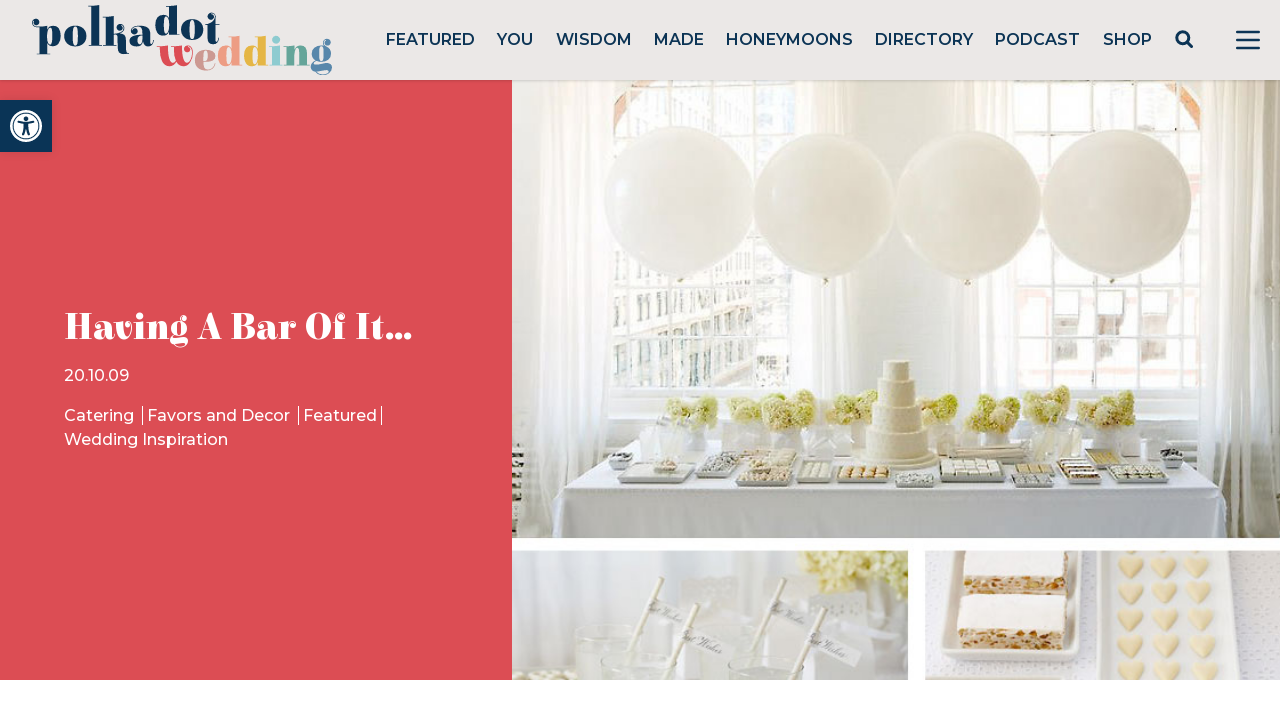

--- FILE ---
content_type: text/html; charset=utf-8
request_url: https://www.google.com/recaptcha/api2/anchor?ar=1&k=6LcQauMZAAAAADOdjzSRcxNyKJga20cWTdsZKu66&co=aHR0cHM6Ly9wb2xrYWRvdHdlZGRpbmcuY29tOjQ0Mw..&hl=en&v=PoyoqOPhxBO7pBk68S4YbpHZ&theme=light&size=normal&anchor-ms=20000&execute-ms=30000&cb=ntiql6gujfym
body_size: 49432
content:
<!DOCTYPE HTML><html dir="ltr" lang="en"><head><meta http-equiv="Content-Type" content="text/html; charset=UTF-8">
<meta http-equiv="X-UA-Compatible" content="IE=edge">
<title>reCAPTCHA</title>
<style type="text/css">
/* cyrillic-ext */
@font-face {
  font-family: 'Roboto';
  font-style: normal;
  font-weight: 400;
  font-stretch: 100%;
  src: url(//fonts.gstatic.com/s/roboto/v48/KFO7CnqEu92Fr1ME7kSn66aGLdTylUAMa3GUBHMdazTgWw.woff2) format('woff2');
  unicode-range: U+0460-052F, U+1C80-1C8A, U+20B4, U+2DE0-2DFF, U+A640-A69F, U+FE2E-FE2F;
}
/* cyrillic */
@font-face {
  font-family: 'Roboto';
  font-style: normal;
  font-weight: 400;
  font-stretch: 100%;
  src: url(//fonts.gstatic.com/s/roboto/v48/KFO7CnqEu92Fr1ME7kSn66aGLdTylUAMa3iUBHMdazTgWw.woff2) format('woff2');
  unicode-range: U+0301, U+0400-045F, U+0490-0491, U+04B0-04B1, U+2116;
}
/* greek-ext */
@font-face {
  font-family: 'Roboto';
  font-style: normal;
  font-weight: 400;
  font-stretch: 100%;
  src: url(//fonts.gstatic.com/s/roboto/v48/KFO7CnqEu92Fr1ME7kSn66aGLdTylUAMa3CUBHMdazTgWw.woff2) format('woff2');
  unicode-range: U+1F00-1FFF;
}
/* greek */
@font-face {
  font-family: 'Roboto';
  font-style: normal;
  font-weight: 400;
  font-stretch: 100%;
  src: url(//fonts.gstatic.com/s/roboto/v48/KFO7CnqEu92Fr1ME7kSn66aGLdTylUAMa3-UBHMdazTgWw.woff2) format('woff2');
  unicode-range: U+0370-0377, U+037A-037F, U+0384-038A, U+038C, U+038E-03A1, U+03A3-03FF;
}
/* math */
@font-face {
  font-family: 'Roboto';
  font-style: normal;
  font-weight: 400;
  font-stretch: 100%;
  src: url(//fonts.gstatic.com/s/roboto/v48/KFO7CnqEu92Fr1ME7kSn66aGLdTylUAMawCUBHMdazTgWw.woff2) format('woff2');
  unicode-range: U+0302-0303, U+0305, U+0307-0308, U+0310, U+0312, U+0315, U+031A, U+0326-0327, U+032C, U+032F-0330, U+0332-0333, U+0338, U+033A, U+0346, U+034D, U+0391-03A1, U+03A3-03A9, U+03B1-03C9, U+03D1, U+03D5-03D6, U+03F0-03F1, U+03F4-03F5, U+2016-2017, U+2034-2038, U+203C, U+2040, U+2043, U+2047, U+2050, U+2057, U+205F, U+2070-2071, U+2074-208E, U+2090-209C, U+20D0-20DC, U+20E1, U+20E5-20EF, U+2100-2112, U+2114-2115, U+2117-2121, U+2123-214F, U+2190, U+2192, U+2194-21AE, U+21B0-21E5, U+21F1-21F2, U+21F4-2211, U+2213-2214, U+2216-22FF, U+2308-230B, U+2310, U+2319, U+231C-2321, U+2336-237A, U+237C, U+2395, U+239B-23B7, U+23D0, U+23DC-23E1, U+2474-2475, U+25AF, U+25B3, U+25B7, U+25BD, U+25C1, U+25CA, U+25CC, U+25FB, U+266D-266F, U+27C0-27FF, U+2900-2AFF, U+2B0E-2B11, U+2B30-2B4C, U+2BFE, U+3030, U+FF5B, U+FF5D, U+1D400-1D7FF, U+1EE00-1EEFF;
}
/* symbols */
@font-face {
  font-family: 'Roboto';
  font-style: normal;
  font-weight: 400;
  font-stretch: 100%;
  src: url(//fonts.gstatic.com/s/roboto/v48/KFO7CnqEu92Fr1ME7kSn66aGLdTylUAMaxKUBHMdazTgWw.woff2) format('woff2');
  unicode-range: U+0001-000C, U+000E-001F, U+007F-009F, U+20DD-20E0, U+20E2-20E4, U+2150-218F, U+2190, U+2192, U+2194-2199, U+21AF, U+21E6-21F0, U+21F3, U+2218-2219, U+2299, U+22C4-22C6, U+2300-243F, U+2440-244A, U+2460-24FF, U+25A0-27BF, U+2800-28FF, U+2921-2922, U+2981, U+29BF, U+29EB, U+2B00-2BFF, U+4DC0-4DFF, U+FFF9-FFFB, U+10140-1018E, U+10190-1019C, U+101A0, U+101D0-101FD, U+102E0-102FB, U+10E60-10E7E, U+1D2C0-1D2D3, U+1D2E0-1D37F, U+1F000-1F0FF, U+1F100-1F1AD, U+1F1E6-1F1FF, U+1F30D-1F30F, U+1F315, U+1F31C, U+1F31E, U+1F320-1F32C, U+1F336, U+1F378, U+1F37D, U+1F382, U+1F393-1F39F, U+1F3A7-1F3A8, U+1F3AC-1F3AF, U+1F3C2, U+1F3C4-1F3C6, U+1F3CA-1F3CE, U+1F3D4-1F3E0, U+1F3ED, U+1F3F1-1F3F3, U+1F3F5-1F3F7, U+1F408, U+1F415, U+1F41F, U+1F426, U+1F43F, U+1F441-1F442, U+1F444, U+1F446-1F449, U+1F44C-1F44E, U+1F453, U+1F46A, U+1F47D, U+1F4A3, U+1F4B0, U+1F4B3, U+1F4B9, U+1F4BB, U+1F4BF, U+1F4C8-1F4CB, U+1F4D6, U+1F4DA, U+1F4DF, U+1F4E3-1F4E6, U+1F4EA-1F4ED, U+1F4F7, U+1F4F9-1F4FB, U+1F4FD-1F4FE, U+1F503, U+1F507-1F50B, U+1F50D, U+1F512-1F513, U+1F53E-1F54A, U+1F54F-1F5FA, U+1F610, U+1F650-1F67F, U+1F687, U+1F68D, U+1F691, U+1F694, U+1F698, U+1F6AD, U+1F6B2, U+1F6B9-1F6BA, U+1F6BC, U+1F6C6-1F6CF, U+1F6D3-1F6D7, U+1F6E0-1F6EA, U+1F6F0-1F6F3, U+1F6F7-1F6FC, U+1F700-1F7FF, U+1F800-1F80B, U+1F810-1F847, U+1F850-1F859, U+1F860-1F887, U+1F890-1F8AD, U+1F8B0-1F8BB, U+1F8C0-1F8C1, U+1F900-1F90B, U+1F93B, U+1F946, U+1F984, U+1F996, U+1F9E9, U+1FA00-1FA6F, U+1FA70-1FA7C, U+1FA80-1FA89, U+1FA8F-1FAC6, U+1FACE-1FADC, U+1FADF-1FAE9, U+1FAF0-1FAF8, U+1FB00-1FBFF;
}
/* vietnamese */
@font-face {
  font-family: 'Roboto';
  font-style: normal;
  font-weight: 400;
  font-stretch: 100%;
  src: url(//fonts.gstatic.com/s/roboto/v48/KFO7CnqEu92Fr1ME7kSn66aGLdTylUAMa3OUBHMdazTgWw.woff2) format('woff2');
  unicode-range: U+0102-0103, U+0110-0111, U+0128-0129, U+0168-0169, U+01A0-01A1, U+01AF-01B0, U+0300-0301, U+0303-0304, U+0308-0309, U+0323, U+0329, U+1EA0-1EF9, U+20AB;
}
/* latin-ext */
@font-face {
  font-family: 'Roboto';
  font-style: normal;
  font-weight: 400;
  font-stretch: 100%;
  src: url(//fonts.gstatic.com/s/roboto/v48/KFO7CnqEu92Fr1ME7kSn66aGLdTylUAMa3KUBHMdazTgWw.woff2) format('woff2');
  unicode-range: U+0100-02BA, U+02BD-02C5, U+02C7-02CC, U+02CE-02D7, U+02DD-02FF, U+0304, U+0308, U+0329, U+1D00-1DBF, U+1E00-1E9F, U+1EF2-1EFF, U+2020, U+20A0-20AB, U+20AD-20C0, U+2113, U+2C60-2C7F, U+A720-A7FF;
}
/* latin */
@font-face {
  font-family: 'Roboto';
  font-style: normal;
  font-weight: 400;
  font-stretch: 100%;
  src: url(//fonts.gstatic.com/s/roboto/v48/KFO7CnqEu92Fr1ME7kSn66aGLdTylUAMa3yUBHMdazQ.woff2) format('woff2');
  unicode-range: U+0000-00FF, U+0131, U+0152-0153, U+02BB-02BC, U+02C6, U+02DA, U+02DC, U+0304, U+0308, U+0329, U+2000-206F, U+20AC, U+2122, U+2191, U+2193, U+2212, U+2215, U+FEFF, U+FFFD;
}
/* cyrillic-ext */
@font-face {
  font-family: 'Roboto';
  font-style: normal;
  font-weight: 500;
  font-stretch: 100%;
  src: url(//fonts.gstatic.com/s/roboto/v48/KFO7CnqEu92Fr1ME7kSn66aGLdTylUAMa3GUBHMdazTgWw.woff2) format('woff2');
  unicode-range: U+0460-052F, U+1C80-1C8A, U+20B4, U+2DE0-2DFF, U+A640-A69F, U+FE2E-FE2F;
}
/* cyrillic */
@font-face {
  font-family: 'Roboto';
  font-style: normal;
  font-weight: 500;
  font-stretch: 100%;
  src: url(//fonts.gstatic.com/s/roboto/v48/KFO7CnqEu92Fr1ME7kSn66aGLdTylUAMa3iUBHMdazTgWw.woff2) format('woff2');
  unicode-range: U+0301, U+0400-045F, U+0490-0491, U+04B0-04B1, U+2116;
}
/* greek-ext */
@font-face {
  font-family: 'Roboto';
  font-style: normal;
  font-weight: 500;
  font-stretch: 100%;
  src: url(//fonts.gstatic.com/s/roboto/v48/KFO7CnqEu92Fr1ME7kSn66aGLdTylUAMa3CUBHMdazTgWw.woff2) format('woff2');
  unicode-range: U+1F00-1FFF;
}
/* greek */
@font-face {
  font-family: 'Roboto';
  font-style: normal;
  font-weight: 500;
  font-stretch: 100%;
  src: url(//fonts.gstatic.com/s/roboto/v48/KFO7CnqEu92Fr1ME7kSn66aGLdTylUAMa3-UBHMdazTgWw.woff2) format('woff2');
  unicode-range: U+0370-0377, U+037A-037F, U+0384-038A, U+038C, U+038E-03A1, U+03A3-03FF;
}
/* math */
@font-face {
  font-family: 'Roboto';
  font-style: normal;
  font-weight: 500;
  font-stretch: 100%;
  src: url(//fonts.gstatic.com/s/roboto/v48/KFO7CnqEu92Fr1ME7kSn66aGLdTylUAMawCUBHMdazTgWw.woff2) format('woff2');
  unicode-range: U+0302-0303, U+0305, U+0307-0308, U+0310, U+0312, U+0315, U+031A, U+0326-0327, U+032C, U+032F-0330, U+0332-0333, U+0338, U+033A, U+0346, U+034D, U+0391-03A1, U+03A3-03A9, U+03B1-03C9, U+03D1, U+03D5-03D6, U+03F0-03F1, U+03F4-03F5, U+2016-2017, U+2034-2038, U+203C, U+2040, U+2043, U+2047, U+2050, U+2057, U+205F, U+2070-2071, U+2074-208E, U+2090-209C, U+20D0-20DC, U+20E1, U+20E5-20EF, U+2100-2112, U+2114-2115, U+2117-2121, U+2123-214F, U+2190, U+2192, U+2194-21AE, U+21B0-21E5, U+21F1-21F2, U+21F4-2211, U+2213-2214, U+2216-22FF, U+2308-230B, U+2310, U+2319, U+231C-2321, U+2336-237A, U+237C, U+2395, U+239B-23B7, U+23D0, U+23DC-23E1, U+2474-2475, U+25AF, U+25B3, U+25B7, U+25BD, U+25C1, U+25CA, U+25CC, U+25FB, U+266D-266F, U+27C0-27FF, U+2900-2AFF, U+2B0E-2B11, U+2B30-2B4C, U+2BFE, U+3030, U+FF5B, U+FF5D, U+1D400-1D7FF, U+1EE00-1EEFF;
}
/* symbols */
@font-face {
  font-family: 'Roboto';
  font-style: normal;
  font-weight: 500;
  font-stretch: 100%;
  src: url(//fonts.gstatic.com/s/roboto/v48/KFO7CnqEu92Fr1ME7kSn66aGLdTylUAMaxKUBHMdazTgWw.woff2) format('woff2');
  unicode-range: U+0001-000C, U+000E-001F, U+007F-009F, U+20DD-20E0, U+20E2-20E4, U+2150-218F, U+2190, U+2192, U+2194-2199, U+21AF, U+21E6-21F0, U+21F3, U+2218-2219, U+2299, U+22C4-22C6, U+2300-243F, U+2440-244A, U+2460-24FF, U+25A0-27BF, U+2800-28FF, U+2921-2922, U+2981, U+29BF, U+29EB, U+2B00-2BFF, U+4DC0-4DFF, U+FFF9-FFFB, U+10140-1018E, U+10190-1019C, U+101A0, U+101D0-101FD, U+102E0-102FB, U+10E60-10E7E, U+1D2C0-1D2D3, U+1D2E0-1D37F, U+1F000-1F0FF, U+1F100-1F1AD, U+1F1E6-1F1FF, U+1F30D-1F30F, U+1F315, U+1F31C, U+1F31E, U+1F320-1F32C, U+1F336, U+1F378, U+1F37D, U+1F382, U+1F393-1F39F, U+1F3A7-1F3A8, U+1F3AC-1F3AF, U+1F3C2, U+1F3C4-1F3C6, U+1F3CA-1F3CE, U+1F3D4-1F3E0, U+1F3ED, U+1F3F1-1F3F3, U+1F3F5-1F3F7, U+1F408, U+1F415, U+1F41F, U+1F426, U+1F43F, U+1F441-1F442, U+1F444, U+1F446-1F449, U+1F44C-1F44E, U+1F453, U+1F46A, U+1F47D, U+1F4A3, U+1F4B0, U+1F4B3, U+1F4B9, U+1F4BB, U+1F4BF, U+1F4C8-1F4CB, U+1F4D6, U+1F4DA, U+1F4DF, U+1F4E3-1F4E6, U+1F4EA-1F4ED, U+1F4F7, U+1F4F9-1F4FB, U+1F4FD-1F4FE, U+1F503, U+1F507-1F50B, U+1F50D, U+1F512-1F513, U+1F53E-1F54A, U+1F54F-1F5FA, U+1F610, U+1F650-1F67F, U+1F687, U+1F68D, U+1F691, U+1F694, U+1F698, U+1F6AD, U+1F6B2, U+1F6B9-1F6BA, U+1F6BC, U+1F6C6-1F6CF, U+1F6D3-1F6D7, U+1F6E0-1F6EA, U+1F6F0-1F6F3, U+1F6F7-1F6FC, U+1F700-1F7FF, U+1F800-1F80B, U+1F810-1F847, U+1F850-1F859, U+1F860-1F887, U+1F890-1F8AD, U+1F8B0-1F8BB, U+1F8C0-1F8C1, U+1F900-1F90B, U+1F93B, U+1F946, U+1F984, U+1F996, U+1F9E9, U+1FA00-1FA6F, U+1FA70-1FA7C, U+1FA80-1FA89, U+1FA8F-1FAC6, U+1FACE-1FADC, U+1FADF-1FAE9, U+1FAF0-1FAF8, U+1FB00-1FBFF;
}
/* vietnamese */
@font-face {
  font-family: 'Roboto';
  font-style: normal;
  font-weight: 500;
  font-stretch: 100%;
  src: url(//fonts.gstatic.com/s/roboto/v48/KFO7CnqEu92Fr1ME7kSn66aGLdTylUAMa3OUBHMdazTgWw.woff2) format('woff2');
  unicode-range: U+0102-0103, U+0110-0111, U+0128-0129, U+0168-0169, U+01A0-01A1, U+01AF-01B0, U+0300-0301, U+0303-0304, U+0308-0309, U+0323, U+0329, U+1EA0-1EF9, U+20AB;
}
/* latin-ext */
@font-face {
  font-family: 'Roboto';
  font-style: normal;
  font-weight: 500;
  font-stretch: 100%;
  src: url(//fonts.gstatic.com/s/roboto/v48/KFO7CnqEu92Fr1ME7kSn66aGLdTylUAMa3KUBHMdazTgWw.woff2) format('woff2');
  unicode-range: U+0100-02BA, U+02BD-02C5, U+02C7-02CC, U+02CE-02D7, U+02DD-02FF, U+0304, U+0308, U+0329, U+1D00-1DBF, U+1E00-1E9F, U+1EF2-1EFF, U+2020, U+20A0-20AB, U+20AD-20C0, U+2113, U+2C60-2C7F, U+A720-A7FF;
}
/* latin */
@font-face {
  font-family: 'Roboto';
  font-style: normal;
  font-weight: 500;
  font-stretch: 100%;
  src: url(//fonts.gstatic.com/s/roboto/v48/KFO7CnqEu92Fr1ME7kSn66aGLdTylUAMa3yUBHMdazQ.woff2) format('woff2');
  unicode-range: U+0000-00FF, U+0131, U+0152-0153, U+02BB-02BC, U+02C6, U+02DA, U+02DC, U+0304, U+0308, U+0329, U+2000-206F, U+20AC, U+2122, U+2191, U+2193, U+2212, U+2215, U+FEFF, U+FFFD;
}
/* cyrillic-ext */
@font-face {
  font-family: 'Roboto';
  font-style: normal;
  font-weight: 900;
  font-stretch: 100%;
  src: url(//fonts.gstatic.com/s/roboto/v48/KFO7CnqEu92Fr1ME7kSn66aGLdTylUAMa3GUBHMdazTgWw.woff2) format('woff2');
  unicode-range: U+0460-052F, U+1C80-1C8A, U+20B4, U+2DE0-2DFF, U+A640-A69F, U+FE2E-FE2F;
}
/* cyrillic */
@font-face {
  font-family: 'Roboto';
  font-style: normal;
  font-weight: 900;
  font-stretch: 100%;
  src: url(//fonts.gstatic.com/s/roboto/v48/KFO7CnqEu92Fr1ME7kSn66aGLdTylUAMa3iUBHMdazTgWw.woff2) format('woff2');
  unicode-range: U+0301, U+0400-045F, U+0490-0491, U+04B0-04B1, U+2116;
}
/* greek-ext */
@font-face {
  font-family: 'Roboto';
  font-style: normal;
  font-weight: 900;
  font-stretch: 100%;
  src: url(//fonts.gstatic.com/s/roboto/v48/KFO7CnqEu92Fr1ME7kSn66aGLdTylUAMa3CUBHMdazTgWw.woff2) format('woff2');
  unicode-range: U+1F00-1FFF;
}
/* greek */
@font-face {
  font-family: 'Roboto';
  font-style: normal;
  font-weight: 900;
  font-stretch: 100%;
  src: url(//fonts.gstatic.com/s/roboto/v48/KFO7CnqEu92Fr1ME7kSn66aGLdTylUAMa3-UBHMdazTgWw.woff2) format('woff2');
  unicode-range: U+0370-0377, U+037A-037F, U+0384-038A, U+038C, U+038E-03A1, U+03A3-03FF;
}
/* math */
@font-face {
  font-family: 'Roboto';
  font-style: normal;
  font-weight: 900;
  font-stretch: 100%;
  src: url(//fonts.gstatic.com/s/roboto/v48/KFO7CnqEu92Fr1ME7kSn66aGLdTylUAMawCUBHMdazTgWw.woff2) format('woff2');
  unicode-range: U+0302-0303, U+0305, U+0307-0308, U+0310, U+0312, U+0315, U+031A, U+0326-0327, U+032C, U+032F-0330, U+0332-0333, U+0338, U+033A, U+0346, U+034D, U+0391-03A1, U+03A3-03A9, U+03B1-03C9, U+03D1, U+03D5-03D6, U+03F0-03F1, U+03F4-03F5, U+2016-2017, U+2034-2038, U+203C, U+2040, U+2043, U+2047, U+2050, U+2057, U+205F, U+2070-2071, U+2074-208E, U+2090-209C, U+20D0-20DC, U+20E1, U+20E5-20EF, U+2100-2112, U+2114-2115, U+2117-2121, U+2123-214F, U+2190, U+2192, U+2194-21AE, U+21B0-21E5, U+21F1-21F2, U+21F4-2211, U+2213-2214, U+2216-22FF, U+2308-230B, U+2310, U+2319, U+231C-2321, U+2336-237A, U+237C, U+2395, U+239B-23B7, U+23D0, U+23DC-23E1, U+2474-2475, U+25AF, U+25B3, U+25B7, U+25BD, U+25C1, U+25CA, U+25CC, U+25FB, U+266D-266F, U+27C0-27FF, U+2900-2AFF, U+2B0E-2B11, U+2B30-2B4C, U+2BFE, U+3030, U+FF5B, U+FF5D, U+1D400-1D7FF, U+1EE00-1EEFF;
}
/* symbols */
@font-face {
  font-family: 'Roboto';
  font-style: normal;
  font-weight: 900;
  font-stretch: 100%;
  src: url(//fonts.gstatic.com/s/roboto/v48/KFO7CnqEu92Fr1ME7kSn66aGLdTylUAMaxKUBHMdazTgWw.woff2) format('woff2');
  unicode-range: U+0001-000C, U+000E-001F, U+007F-009F, U+20DD-20E0, U+20E2-20E4, U+2150-218F, U+2190, U+2192, U+2194-2199, U+21AF, U+21E6-21F0, U+21F3, U+2218-2219, U+2299, U+22C4-22C6, U+2300-243F, U+2440-244A, U+2460-24FF, U+25A0-27BF, U+2800-28FF, U+2921-2922, U+2981, U+29BF, U+29EB, U+2B00-2BFF, U+4DC0-4DFF, U+FFF9-FFFB, U+10140-1018E, U+10190-1019C, U+101A0, U+101D0-101FD, U+102E0-102FB, U+10E60-10E7E, U+1D2C0-1D2D3, U+1D2E0-1D37F, U+1F000-1F0FF, U+1F100-1F1AD, U+1F1E6-1F1FF, U+1F30D-1F30F, U+1F315, U+1F31C, U+1F31E, U+1F320-1F32C, U+1F336, U+1F378, U+1F37D, U+1F382, U+1F393-1F39F, U+1F3A7-1F3A8, U+1F3AC-1F3AF, U+1F3C2, U+1F3C4-1F3C6, U+1F3CA-1F3CE, U+1F3D4-1F3E0, U+1F3ED, U+1F3F1-1F3F3, U+1F3F5-1F3F7, U+1F408, U+1F415, U+1F41F, U+1F426, U+1F43F, U+1F441-1F442, U+1F444, U+1F446-1F449, U+1F44C-1F44E, U+1F453, U+1F46A, U+1F47D, U+1F4A3, U+1F4B0, U+1F4B3, U+1F4B9, U+1F4BB, U+1F4BF, U+1F4C8-1F4CB, U+1F4D6, U+1F4DA, U+1F4DF, U+1F4E3-1F4E6, U+1F4EA-1F4ED, U+1F4F7, U+1F4F9-1F4FB, U+1F4FD-1F4FE, U+1F503, U+1F507-1F50B, U+1F50D, U+1F512-1F513, U+1F53E-1F54A, U+1F54F-1F5FA, U+1F610, U+1F650-1F67F, U+1F687, U+1F68D, U+1F691, U+1F694, U+1F698, U+1F6AD, U+1F6B2, U+1F6B9-1F6BA, U+1F6BC, U+1F6C6-1F6CF, U+1F6D3-1F6D7, U+1F6E0-1F6EA, U+1F6F0-1F6F3, U+1F6F7-1F6FC, U+1F700-1F7FF, U+1F800-1F80B, U+1F810-1F847, U+1F850-1F859, U+1F860-1F887, U+1F890-1F8AD, U+1F8B0-1F8BB, U+1F8C0-1F8C1, U+1F900-1F90B, U+1F93B, U+1F946, U+1F984, U+1F996, U+1F9E9, U+1FA00-1FA6F, U+1FA70-1FA7C, U+1FA80-1FA89, U+1FA8F-1FAC6, U+1FACE-1FADC, U+1FADF-1FAE9, U+1FAF0-1FAF8, U+1FB00-1FBFF;
}
/* vietnamese */
@font-face {
  font-family: 'Roboto';
  font-style: normal;
  font-weight: 900;
  font-stretch: 100%;
  src: url(//fonts.gstatic.com/s/roboto/v48/KFO7CnqEu92Fr1ME7kSn66aGLdTylUAMa3OUBHMdazTgWw.woff2) format('woff2');
  unicode-range: U+0102-0103, U+0110-0111, U+0128-0129, U+0168-0169, U+01A0-01A1, U+01AF-01B0, U+0300-0301, U+0303-0304, U+0308-0309, U+0323, U+0329, U+1EA0-1EF9, U+20AB;
}
/* latin-ext */
@font-face {
  font-family: 'Roboto';
  font-style: normal;
  font-weight: 900;
  font-stretch: 100%;
  src: url(//fonts.gstatic.com/s/roboto/v48/KFO7CnqEu92Fr1ME7kSn66aGLdTylUAMa3KUBHMdazTgWw.woff2) format('woff2');
  unicode-range: U+0100-02BA, U+02BD-02C5, U+02C7-02CC, U+02CE-02D7, U+02DD-02FF, U+0304, U+0308, U+0329, U+1D00-1DBF, U+1E00-1E9F, U+1EF2-1EFF, U+2020, U+20A0-20AB, U+20AD-20C0, U+2113, U+2C60-2C7F, U+A720-A7FF;
}
/* latin */
@font-face {
  font-family: 'Roboto';
  font-style: normal;
  font-weight: 900;
  font-stretch: 100%;
  src: url(//fonts.gstatic.com/s/roboto/v48/KFO7CnqEu92Fr1ME7kSn66aGLdTylUAMa3yUBHMdazQ.woff2) format('woff2');
  unicode-range: U+0000-00FF, U+0131, U+0152-0153, U+02BB-02BC, U+02C6, U+02DA, U+02DC, U+0304, U+0308, U+0329, U+2000-206F, U+20AC, U+2122, U+2191, U+2193, U+2212, U+2215, U+FEFF, U+FFFD;
}

</style>
<link rel="stylesheet" type="text/css" href="https://www.gstatic.com/recaptcha/releases/PoyoqOPhxBO7pBk68S4YbpHZ/styles__ltr.css">
<script nonce="vRaxDxv9LqFFdqLsmhtuKQ" type="text/javascript">window['__recaptcha_api'] = 'https://www.google.com/recaptcha/api2/';</script>
<script type="text/javascript" src="https://www.gstatic.com/recaptcha/releases/PoyoqOPhxBO7pBk68S4YbpHZ/recaptcha__en.js" nonce="vRaxDxv9LqFFdqLsmhtuKQ">
      
    </script></head>
<body><div id="rc-anchor-alert" class="rc-anchor-alert"></div>
<input type="hidden" id="recaptcha-token" value="[base64]">
<script type="text/javascript" nonce="vRaxDxv9LqFFdqLsmhtuKQ">
      recaptcha.anchor.Main.init("[\x22ainput\x22,[\x22bgdata\x22,\x22\x22,\[base64]/[base64]/[base64]/bmV3IHJbeF0oY1swXSk6RT09Mj9uZXcgclt4XShjWzBdLGNbMV0pOkU9PTM/bmV3IHJbeF0oY1swXSxjWzFdLGNbMl0pOkU9PTQ/[base64]/[base64]/[base64]/[base64]/[base64]/[base64]/[base64]/[base64]\x22,\[base64]\x22,\[base64]/[base64]/CrXzDicKqJXjCrsKEwqE5wq7CqR/DjSQFw5IHPMK/wqQvwqooMGHCrsKvw60nwpjDojnCin5IBlHDjMOcNwogwr06wqFURSTDjh/DtMKJw64Fw53Dn0wCw4E2woxIKGfCj8K7wrQYwokmwppKw59vw6h+wrsSRh81wr/[base64]/PEpsw4fCsCQ/V8OLwr0ewozCkcKUKFsvw4jDkiJ9wr/DgwhqL1bCjW/DssOlYltcw4nDvMOuw7UiwqvCrEvCrlHCjEHDln0vCSbCqMKsw5p9EsKpTSxHw7U5w58VwqzDmCcwEsO7w5vDjMKIwqjDjcK6OMKyLcKaEcOYRMKYNMKsw7/[base64]/Ct8KWUmXCj8OID8KBwpUrSMKCQsOjw4gWwrAjFUXDvAXDvGcRW8OcL07Cvj7Dn3w/cy1ew4E+w6tSwocKwq3DlF3DoMKlw5ITUMKmC3nCpSIjwprDiMO0cFxSMMKkE8OcbkbDjMKnLjRhw7syEsKTb8KwIUxLHcORw4TDum9HwoN2wo/CpEHCky3DkAYGbVrCtMOMwpLDs8KYWWjDmsOBeToBKy0Ow73Cs8KEXcO+HQLCuMO2FSVHRzomw6kRaMK3wp/[base64]/[base64]/[base64]/[base64]/DiMOfFgXCq1TDgVvDuEjCjmfCvWIfwpzDosOJc8KTw4I4wqJtwpDCjsK1N0IKDRd7w4DCl8Kcw5RfwpPCk3jDgwZvOxnDmcKFYTbDgcK/PkfDncKFSXLDjxTCrMKVAAHCulrDocK1wqwtesOGPgx+wqYTwoXCs8KMw4JyIAU1w7zDu8OaG8OUw5DDucOQw6E9wpQ+NjxlDgbDnMKKW3vDp8O/wo/ChELCjwjCvsKKDcObw4scwonCrXNwHggVw5DDtwnDm8Kzw53Cp0I3wp8lw5FFPcOswqnDvsOyDsK/[base64]/[base64]/CjnbCvlBWw5rCs8O+wqV5Ei3DtsOqwqUEK8O/fMK/w4kiOsObbUMFclfDt8KeAMKDJsOPaC9/csK6bsK/Q01tMS3Dt8OPw6tgXMOlbVQYN3d7w7vDs8OQV2bDhibDtCnDlAjCssKyw5YIBsO/wqTCvzvCtsOES07DnVIJbAwJZsKeacO4dBHDpSVyw7IMBwzDjsK0w7HCr8OaOlAIw7jCrG9yaHTClsKUwoHDtMOcwp/DgMOTw6bDpsO7woJIN2HCqsKyNngnE8K8w48Dw7jDisOZw6bDvVPDhMK/wrTCtsKBwpEbScKNNXnDvMKqfcKcfsOWw7TDpgpgwqdvwrcqfcKxDxnDr8KUw6HCv2fCuMOMwpDCncOQQBArw4XCjcKbwrDDsWcEwrt/[base64]/[base64]/CuyvDploew5/Dl3x9cD1uBHnDi3hbNcOTLyPDjcKjwpJSTHJJwp0Ew70cInbDt8K8SidaDl4ewo3CvMOfESrDsUTDuWQRdsOjfsKIwrMtwovCscObw7/CucOVw5Y4AsKHwrhNKcKFwrXCqEXCk8OXwrzCgWZWw4bCq3XCnTvCrsO5eQDDjGZfw67CnBIzw4HDosK0w4PDkjLCqsO4w7FewoTDqX3Cj8KWCQsAw7HDrjbCvsKYY8K3OsOtFUvDrg1edsKRfMOKDR7CsMOqw5R3CF7Cql80bcKYw6jDosK7QMO6NcOIK8Kyw43Ci0/[base64]/w7tvwoXCpcOZw7LCnMOBw5PCviDDiyfChAPDm8OkYsK/[base64]/[base64]/Ds1fCrQnDl8KNTxgCw7jDr8OBeX4lw4V1w7IvAMOFw7FtKsKiw4DDjwvChFMlNcKkwrzCjxttwrzCu3p4wpB4w6YCwrU7NEzCjB3Dm0fChsOrT8KtAcK0wp/ClMKow6A3wojDrcKbFMOXw4h6woNTUiweKQYewo/CrcOfXh/DgcObZ8K2DcOfNmnCm8KywpTCrVdvVx3Dl8OJAsOwwrB7WyjDlRlqwp/DgmvCtG/[base64]/DisKVIS7CrF/Cn8OdNcKAYVPCi8OhwpDDv8ONQ3zDl3AUwrs5w4bCmFtiwqMyXhrDjsKPBMO2woPCiCEOwosiODzCqSnCvj0CE8O9CzzDljfDsmXDvMKNVMKWUWjDmcOQBw4EUsKvdQrChMKqV8OoR8K5wqhYRCjDpsKkCsOsP8OgwprDt8Kjwr7DklLCnEZEBsKwUzzDicO/wrVVw5HDssKtwqfCs1MZw4JEw7nCmHrDrg1tNRF8FsOLw5bDv8OHIsKQTMO6YMKOaWZwBAB1I8Ktwr9NZAfDscKGwoDCg3Vhw4fCtU1UCMKHRTDDtcKPw4vDssOAVgNFN8Kgb3bClSJowp7Cg8KcOMOgwozDoAfCtjjCuXXDni7DrMO/[base64]/TD3DoMKew5tlXS/Dr8Otw5/[base64]/DgsOAw7DCsyrDvHXDhsKiw79OAMOAMMK0w7p9ZXLCn3EEQcOewpoNwq/[base64]/Cr8OoIBlmwogUw61uJgrDosO4woEaR8OgwpnDpRJlGsOHwp/DkE1gwoJtBMOBUFDDlk7CgsOWw7pHwqzCtcKawqTCr8KMT37DksKgwpMxMsOhw6/[base64]/[base64]/DusKewqgHw5jCksOjWMOHw5LDp8OSYMOudsOPwocPwp3DgGJDN3/DlwtJC0fDksOAwpjCg8KNw5zCkMOFwqfDsHpIw4LDqMOVw5DDmzkTDcObfzUIbQ3DgSjDs0DCr8KpUMOGZQFPM8OAw58OdsKNN8OtwqMQBMK2wr3DpcK8wq4/R35+c3IiwpPDkwIYP8KdfFXClMKYRljDuSjClMOow5kcw7jDgcOAwo4CasKkw6wHwo3DpDrCqMOGwoIeZMOAPSDDrcOjcSgUwolKWW3DpsKIw7bDlMKPwo0CXMO7DTkAwrpSwo5KwoXDlXolbsKiw7zDscK8w77Cn8KQw5LDmz8sw7/ClMOTw7tQM8KXwrNJw4/DlHPCqMKGwq/CoSRtw7FFw7rCpQbCqcO/[base64]/wpbDosOvwrXDvsKjwr1zwqJHMSMpVcOYwp3DkzMww7nDhsKDQMKJw6TDgMOTwpfDlsO0wq7DisOxwqXClw/Ds1LCtMK0wqNVfcOswro1K17DsTAeJDnDoMOZXsKyZMOVw6DDpzRDPMKfEmnCk8KYasO/[base64]/wpAECj3CuhbDq8OVwofDoMKmw5oVw7LCpWnCrCRvw5vCtMOWC0l+woM7w5bCokgzWsO4V8Opa8OFa8OuwpvDriPDmsOPw5zCrggoPcO8FMO7HjDDnDliOMK1VsOtw6bDvSE4A3DDgsKwwqjDpMK9woAPFzDDhw/CmgEBOV5EwodWO8Oew6vDv8KJwoHCnMOWw53CicK1KcKYw4Q/BMKYCB8wckHCh8Orw5QxwoYHw7ISYMOvwr/DmgFAwoMFZntOw6dkwpF1KsKMRsO7w4XCusOjw7Jiw7XCn8OUwpLDncOdVjfCol7CpSo3LRR0ABrCiMO1e8ODdMK6VMK6AcOXTMOaEMOZw53DtDopaMK/YmgGw6XDhCTCj8O5wrnCjBTDjS4Nw4MXwrfCvE8kwp/CucK4wrHCsGLDnHfDrCPCmVY5w6rCn08Ja8KuWjjCkMOqHcOaw4jCiykOXMKiOR7CnU/ClSoSw4pDw5nCqRvDuFHDjFXCn29GasOoNMKvJsOifV7DucOtw7NpwoXDi8OBwrPCs8OqwpnCrMOvwqzDoMOdw60/[base64]/[base64]/w7bCosKAwrQHX8OOX8OqworCuMOrwo4nw79CBMOuwrLDncOFOMK3wqw7S8Kww4hpbSbCsirDucO/NcKpTcOTwrPDtB0HR8OpSsO9wrhCwoBVw64Sw4JjM8OfY2zCg1Riw4EZQHx8CBvCkcKdwphOVsOBw6XDhcOvw4lfex5YNsK9w7NFw58GGAcBWFvCl8KAAirDqsO/w5IkBizDlsKqwq3Cpk/[base64]/[base64]/CocOOw5nCqlDDqRXCizrDhSnCpsOzw5R0DMOrbcKEDsK7wpFiw4NBw4YMw4JGwoULwqobWyBOCsOHwrhKw6fChTccJDI7w5PCrm4zw4sAwocjwqvCj8KXw7/[base64]/DsB4LBVDDksKoJcOgwqsmI8K6w7/DhsKAwrbCjcKQwp3CmR7CiMKIZcK6eMO/b8OTwqdyNsOHwqZAw5pVw7gLe0DDsMK3WcO1Iw3DssKMw4PCv28Lw785dXxfwrrDpQHDpMKBwpMlw5RPBEbDvMOGb8O6CS4EOMKPw57CqknCg3fCi8K7KsOrw69vwpfCkxA3w6UawpPDsMOmXyY0w4JFWcKnCsK1ADVAw4/[base64]/[base64]/woXCrVE5wqxSUlnDg8K9w77DksOnVQcUCDVOw7XDn8K9HU/DnkNgw6vCqUBdwrfCpsOvaxPCjyzCpn/[base64]/Cv8OiWW44A23Dk8Kww6Ykw5rDvQ9fw7YbXDUXX8KlwrwkMcKJNUFiwrnDt8Kxwoc8wqY/w6YBAMOcw5jCvsO8GcOReCdowqjCoMK3w7fDgUfDoCLDqsKFacO8aXBAw6LCr8KIwoQMBH0ywpLDvVDDrsOYCcK7w6NkHBLDmBbCrH1BwqpQAFZLwrpLw4fDn8KBAjvCq2fDvsOxSijDn3zDjcOdwqNawoHDmMOCEE/DtGMMNh/Di8Opwo/DosOWwq1kVsOmOcKIwoJnIz0zecOpwpsiw5sOK0ESPxkJVcODw5UoXQ4HVHjCg8OLI8O7w5XDm0DDpcKnaznCsxbCs3JAL8OZw6IMw7LCncOHw59xw5p8w4IIOV5vI0kGEW3CkMK7M8ONYS07KsKgwoA6TMK3wrw/S8OVCTJtwpRIDcKbwrTCpcO3HxJ4wolGw4zCggrCmsKhw4JhYQPCtsKmw7XCrC11LsKdwoXDuHbDpsOaw78fw4hsGlfCn8K1w4rDnCDCv8KAWcO5HgtpwobCoCQ6QAMDwqoew6vDlMKIwp/DhsOMwovDglLDn8K1wqESw680w6VVQcKywrTCrh/CixfCqkBaWMKNasKyf3diwp9MLMOuwrIFwqF2XsOBw4sxw6d4fsK9wr4gW8KvCcKrw6NNwrRlDsKHwqhsMDhIX0dqw7BmLS/[base64]/DoMKIw7/ChnvCmsOKNgvCv8KiDcKOwp7Ctk1AWsKDKsKPUsKVPMOdw5TCplHCkMKudFokwpplWMOVBUNAN8KjN8Kgw6LDlsK4w4/CvcOTCMKaAx1Rw7rCrsKCw7VgwqnDom/Cj8Ouw4HCqU7CjiTDgXoRw5XCkmN1w5/CkTLDmlVpwrPCqm3DqsKLCF/[base64]/CmGZmcFDCuBZZw5c8UcOsCcKRw4TDsm7CvRrDisKnecOZwoXCl0HDuXjCgEzClzRrAsK+woTCmicjwoxEw4TCqQBdH1gSHQ8nwo/Dvh7Do8OkUDTCn8OgbiFQwoQmwrMtwol4wr3DiFIQw6LDvRzCj8OBFWHCqSwxwq7ChBAHBlrChBkycsOWShzCnDsJw6/DrcK3wr4hNl7Cq3BINsKkJsKswqjDpg/Du0bDkcO4B8KJw5LChcK4w71vS1zDsMKCG8Oiw7NfbsKew4wSwrDDmMKGAMONwoY5w70KcsO7Lk3CrsOowp5Two/CvMOrwqjChMKpMSnCncK5PzfDpmPCqULDl8Krw60wOcONcGccIBV9ZFQ3w47DoiQGwrfCqVTCrcK4w5wXwpDCk3wNATjDvE0RSkPDoBwTw5pFKR7Cu8KXwp/CtjVaw4A6w7DDlcKuwrLCr1nChsKWwrwnwp7ClMO6esK1JAsSw6YMHsKbXcKmRQRMLsOnwojCswrCmWd+w4ASNcKNw4bCnMO+w4BwG8OMw4/[base64]/Dll/DjUTCom/DnQjCuRHDq8K4wocuRsKbYHHDmzjCoMO5TMOrVnDDl1XCuWfDnx/CmsOsCQ42woZHw7bCvsKCw5DCsnLCrMOow6rCicO4cifCoHHDmMOuIcKfR8OPWcKLdcKMw7fDlMOyw6BLWmXCkj/DsMOlXcORwr7CssO/M2IPZ8Omw552eywEwqJZGk/CicOmOsKXwqIac8KCw58qw4/DssOOw6LDi8KMwrXCtcKPFn/CpCd/[base64]/[base64]/DmDvCh8O0wqzCqxp6bMK3woPCry7Chkdpw5h6wr/DocOTDyAyw7EHwqzDucO/w55QOHHDjMOBXsO4JcKVLkUZTQEmG8OBw5RDBBDCqMK1YsKGasKYwr/[base64]/wpXCnHNLfcKDG8K/[base64]/[base64]/wpLCrE7ClMKuX1dOWcO/ccKbw79RWcKrwpQXQSdtw54FwrwIw6zCoAfDtMKfFnctwoUEw7oGwoUdw6FqNsKsFsKRS8OAwr0Rw5UiwqzCpGFuw5BYw7bCq37CowcBSD89w4tRGsKRwrzCpsOGworDv8O+w4Ujwp1Kw6pLw4snw6DCpXbCuMKsBsKeZmlhW8KywqZXQsO6AiRffsOiRR/[base64]/[base64]/CrRLDusOjCcOow7IiBy/CpmfCom9CwpfDoX3DncK6wowvEjIuTwJcDV0mGsOfw7gHV2nDj8Otw7XDhsOew63DiW7Dk8KBw6/DtcKAw7IJeEbDuHElw6fDusO+NcOPw5jDhz/Cn1g7w5g2wrR3S8OBwrfCmsOiZTBuPiTDnmtawp3Dt8O7w51iUCTDjgpzwoFoWcOEw4DCuk4/w6d8dcOgwpVBwrggTwVtwrcSMTcPCXfCpMKxw4Vmwo7ClAdXAsKGPMKSwrJLAS7DmRcCw6cNGMK0wpUTLBzDuMOTw4AzRio0wrHCrwgTD2AlwrVhFMKJbcOJElZVRsKkAQ/DglXCgxcoJCJwecOow6bCgWdpw6QmKw0Ew7N/fmvDuwXChMOebQJRVsOfXsOywql4w7XCscKEezNFw47CvA9Aw4cHDsOjWiotQCgsBcKww6nDm8KjwqzCtcOqw5YHwqtSUQDDjMK9dw/CtwtdwrJHbMOewobCr8OcwoHCk8Ouw6pxwo0vw4/[base64]/BUN3dUBEw6nDpcOWQMOgw5Fbw6NPGC4lQMOfbsKWw4DDhsOePcKrwrk5wpTDmQ3CuMOvw7zDqAM3w7UlwrvDisKxK2sUOcOpCMKbXMOiwrt5w7cuCSbDqHY6WMKdwoI/wq3DlCjCpFPDuCfCusKRwqvCoMO4Iztmd8OXw6rDl8K0w4nDocOLc1LCqknCgsOqQsKBwoIjwp3CssOpwrhyw5YLUW4Bw5vCqMOwNMKVw7MdwqHCikrCmQ/DpcO9w6fCs8KDJsODw6Jpw6rCrcOOwqZWwrPDnnDDrDbDpEwGworCgTHCtBVvUsKefcO7w55ww5jDksO2CsKeJV95L8KxwrnCqsOhw7LCqsKGw67ChMKxC8KOFmLClWzDocKuwpfCn8OXwonCgcKrKcOWw7sFaD9xG1bDhsODF8O/[base64]/w5Bjw5/CrktXNsOPwr98csKHOyAtwqF/YsKtw5BdwoFSOzlzasO/w6Rkak3CqcKeLMK5wrorGcOlw5gVWnTCllXCqBjDshHDq2pBwrM8ZsOZwr8Yw7o3d2PCucOSA8KSwr3DuWHDvj0mw5nDrGbDk1DChMOfwrXCnBomIEPDkcOow6BOw4pxUcKvMUDClMK7wobDlkcCIH/DtMOmw5BPT1rCt8Oow7pEw5DCucKNXSVNGMKOw7Vww6/DlcO2NcOXw6DClsKww54ZZFRAwqfCvCfCr8KZwqrCrMKFN8OPwqvCqxN7w5/CsH4/wpjCnX80wqEawqPDi34rwqkmw43CkcKfcDHDtBzCgCHCsxgsw7zDkVHCsTHDg3zClMK8w6PCol4XUcOFwrTDhQ0XwrvDhxrDuijDtMKtf8ObUXHCkMOvw5LDrUbDmzcywrlpwpXCsMK9MsOYAcOMV8Kcw6sCw5NIw54Kw7M4wp/CjnPDusKPwpLDhMKbwoDDgcKtw5thJAvDgiRpw6g7asOBwoxiCsOwcmALwrEvwq9cwp/[base64]/Ck8K5w43DnMK5wox1w5LChsO2CmI+wofCtmHDncKtwrclT8KdwojDssKDHQXDs8KCVVnCqQAKwrzDjSICwpxuwpcnw5Mlw5LCm8OLHsKrw7pSYEwzUMOowp5pwo4NSCBDHi/Dn1LCq0xJw4DDg2NiFXpgwoxBw5LDk8K+KMKew4jDocK2BMOYPMOlwownw7/CgkkEwotRwq5LMcOKw5XDgcO6Yl/[base64]/[base64]/[base64]/[base64]/w6vDmVvCpTHCucO6w6INNycmwq5lL8KYIsKiw4vCph3CnxfClGzDlsOQw4bDt8KsVMOVCsOvw4BmwrwyN0IUbcOUQMKEwpMLdUNAEVY5f8KkD3IqaSrChMKUw4c9wrg8Jy/[base64]/[base64]/DqcO3BMOXwqoIwpTDh2sBTmhxDmvCrGh0JMOCwosfw4h4w5xQwqrClMOrw5lxcH0yGMKsw65IdsKYUcOhDDDDlG4qw7HCu2DDqsK1eG/DnsKjwq7CjV4jwrbCm8KBS8KjwoLDhEIscxDCo8K1w4jDoMK8BgoPQjk0acKawpfCr8K+w6XCq1TDv3TDpcKbw5rDm1xCacKJT8O7RUBXesObwqgFwp0UaV/DlMOocxZRAcKpwrjCnDhhw5ZoCFwMRU7CkVTCgMK+w5HDkMOrHCzCksKrw4nDgsK7MzNfFkbCtsKXTlfCsAMnwrlewrFEF3DDmsODw4FUKjBMLsKcw7RDJsKhw5wsG1JZEATDl3sXWcKvwolDwoLDpV/Cl8OdwoJBdsO7eGh6dGAlwqbDo8OXX8K+w5XDmj5bVEvCkmoDwrJhw7HCjngeUxcxwqTCqj1AZnwgL8OYI8O9w4sRwpPDmhrDmEVSwqHDmwh0w5DCpD5HKMKTwrQBw6vDpcOGw6jCsMKiOsOuwo3Du3oAw5Jew4s/BsKjPMODwodsbsKQwow1wqhCTcOAwol7PG7CicOxwp0Gw7IkXsKaH8OSw7DCusOBXldTSSHCkSDCjzDDjsKTR8OiwrbCn8OdGV0ZDUzDjAAPVB1iHMKNw7cAwpYjV0MCJcKIwqcFWcK5wrNsWcK1wpoRwqrChWXCklkNSsKnw5HCn8KEw7/[base64]/CocKsYMOTMxBdw6xfwrR7wqPDjhLCg8OXBREUw43DqcKkayA1worCpMK1w5g4wr/DgMObw5/Do1s5c1bCqVQVw6zDvcKhBhrDqsKNF8KNKsOewqjDrQJtwpHDm0N1C13DjMK3KkJcNiFzwqp3w6VYMsKQasKyfS4GOBDCq8KQaCFww5MfwrY3FMODCQBuwofDqn9Fw4PCvyFDwrXChsOWcjxdVkohJgc5wqfDqsOkwpp/wrzDjHvDuMKsPMK7I1LDlcOdIMKzwpbCij/CtcOLCcKUVnjDoxDDrMOwJgPChSXDm8K9SsK0NFkiPWtrGSrCl8KVw4hzwq1sFlJjw4PDkMOJw7jDk8KawoDCrhUSesKTATnCgw5pw6HDgsKcE8Omw6TDrFHDicOSwqx4AsOmwrDCq8OROhY8a8OXw7nCrE9bZVJzwo/CkcKMw7VLWiPCnsKZw5/DisKOwrDCrBUOw592w5DDvk/DusOiOyxpDkpGw71AesKZw61YRmnDhcKIwo/DvlAFL8OxLsKdw7B5w79XCsOMMmrCmnMJe8OXwolHw4gtH3tuwpJPZHnChm/DqcK+w7VlKsKLTFzDncK9w4XCnRXCl8OxwoHChMOiRMO8AE7CjsKmw7TCoCcGfUfDuzPDgBPDhMOlbR9kAsKRZ8OQa0AmOmx3w7hfOhbCjWwsJVtcCcOocR3CjMOOwpXDiDYXIsOTVDrCgiTDhsO1DXlHwrhJF2PCk1Qbw7LDtDjDiMKXfQ/Cq8OZw5gWH8O1CcOaW3DCqBMNwobCgD/CkMK/[base64]/DjXvDuFvDgGRRdcKtw6JOKcO/ekcGwr/DmsKnJXlxacOVCMOYwpbCtAPChB1rGjl6wpHCvWrDuGbDvS8tJxROw6/CmXbDrsOGw6MSw5V6bH53w7EZMmNxbcOEw5Miw4Miw65fwpzDpcKbw4rDmQPDsCXCocK5ZFpoR33CgsOJwpjCtUnCoxRTenXCgMOeb8OJw4Zxa8KRw7PDosKaL8Kmf8OEwrYJw4xEw6Fvwo/Cu0fCokoIQsKtw5Fgw741DlZZwqwPwqvCs8KwwrLCgEp8YcOfw5/CmW1lwqzDkcOPSMO5aHPDuRfDviXDt8KFcUHDusO0R8Ofw4d2XCMqTSHCvcKYTA7CjBhkAAQDB07CrDLDpMKRHcKgFsKjdiTDpT7ChWTDpA4Fw7txecOoG8OMwrLCqhRJQS3DvMKmDBgGw5hwwqZ7w64uQ3EowpwHbAjClgrDsB4Rwp/DpMKWwqJGwqLDjsOiRykWWcK3K8Obwq02EsORw5pDVk8qw5/DmB8+ZMKFBsOiA8KUwolXOcO0w7LDvSQRRRYNWsObAcKww75KFXbDtBYCCsOgwpvDqn7DjBxZwrrDlSDCsMKow6jCgDY7RnRzGcOFwr09EsKWw6jDm8KGwoLDtjMbw5VpcmwtE8OJw4XDrFEWfMK+wrjClVB9FWfCnzYNV8O6AcKieB/Dn8OTN8K+wpA4wovCjW7DuABQLRx+KnfDicOvHVDCu8KFPcKLJ0t/MMKBw4pERcKyw4dlw77CkjPCtMKYLUHCtRjDrX7DlcKpwp1XP8KMwofDl8OxMMO4w7XDjMOXwqd8wonDpMOnEAtpw4LDhixFfzHDn8KYHsOhOFoMRMKlSsK3EwJtw50NQ2HCihXDsA7Dm8K/CMOFCsKOw4J5KHdow6t7DsOtdj58Uy3CosOAw4cBLE4PwopQwrjDnB3DqMOTw5jDokQPJQ9/DnIUw6g1wrJDw44iH8OWQ8O+csKzfUMFNAPCvnAHSsOhbBIywqnDtAkswo7Cm1DCjUbDssK+wpzCvsOmFMOIFMKxGjHDgkjCoMO/w4TDo8KjfSnDucO0QsKdwrjDrxnDhsKZTcOxPnV9SiZjEMKfwoHCulfCgcO+M8O+w6rCrDHDocOxwo0Cwrcpw5EXG8KTAmbDr8Opw5/Ci8OAw6oyw7I7LTfCtX09ZsO0w6nCrUzCksOba8OeR8KNw5tWwrzDmUXDvHBdCsKKbMOcIWVaMMKXYcOVwrIZacOTfVrDpsKEw5fCvsK+cWnCpGkhS8OFDXLDnsOrw6M0w7dEZy1dG8K5HcKuw7vCh8O2w7bCtcOcw6/CjFzDgcKjw79QMBvCnAvCkcKxdMOUw4zDtXpLw6/DrGs4w6vDln7DlicYQMOtwqgIw4dXw73CncKowojCs34hTHvDksK9fFtQJ8K1wrYWOVfCuMO5wq/ChD9Dw4QiQ3gNwpQtw7zCosKGwpADwonCisKzwrJrw5A3w61GDnzDqRd4IRFFw68gRFlILsKNwqjDpCp/Rk8ZwpXCm8KHbR5xFkgqw6nCgsKtw5TDtMOcwqYzwqHDicOHwqh+QMKqw6fDtMKjwozChmlHw6bDhMOdZMOlPsOHwofDt8KBKMOwdgtaTkvDrEccw7w8w5vDiE/DrmjCrMOEw5/Cvx7CtMO+HyfDsDgfwqUtNcKRBmDDhAHCiCpHB8O/NzjCr09Pw7DCkRs6w5XCvF7Dr3gxw595bUc/woc8w74may7DtiNbUMO1w6omwpXDjsK/BMOcQ8KBw4/[base64]/Cp28tKzTDpcKOwqM9ZTLCjkPDnWzDjcOlMcOsVMOzw51VBcKBQMKSw707w77Djwt/wo4iHcOUwrvDssOcWMOyIcOpZCDCt8KUXsONw5JBw5ZeFzsZe8KWwoPCoWrDmk/DjkTDvMKmwqx+woZswp/DrV52C3oOwqISQXLCsVgFYADDmkrClnEWJUU3WQzCu8ODe8OKdsOBwp7CtDLCnsOEB8OEw4QWc8OZfAzCtMKaMzh6d8OWVmnDh8O4Qg/[base64]/TsKAw7PDtMKuw4QyV8OnAxXDiA/Dg8O/woTDjn/Cg1TDrsKJw4zDohvCoCXCl1nDsMK2w5vCjsO9SMKdw6A6PMO5ZsKaMcOMHsK9w409w7UGw4PDqsKxw4RhCsK1w4PDvTh2csKLw7hBwo4pw5hWwqhtScK9G8O7HcO1dRw5bhBRfTzDnh/DmcODKsOLwrZffTVmfcOBwq3Co2nDgWcSH8Kqw6jDgMOGw7LDqcOYIsO+w5HCsD7CgMOKw7XDuWRVecOhwoJCw4UOwrNVw6Yjw6tYwpNrNFFlOMKVScKEw7RXZ8Knwq/CqMKbw6nCp8KIHsK1LyfDp8KFfxheL8OhIjrDrsKvbcOUGCF5CMOIDF8gwpLDnhQqfMKyw7gXw5zCksK5wqfCscK4w7zCkB7Cm3XDhsKrAw4/WX86wqzDjmvChGrCgRbCg8K9w7ILwoICw65eQ2xVah3ChVxvwoMSw54Ww7fCnzPDtQLDmMKeNQRpw5DDu8OMw6fCrwnCl8KXV8OEw7N4wrxSdiovZ8Kmw6rCgMODwqnCosKxfMOzcxHDkzIIwrjCusOIH8KEwrdAwqp2PMOtw5xcY1rCg8O8wqJ/YcOEChzCgcKMCgAKKGABTzvDp1lBbRvCs8KtVxNPacKcccKOw5nDuXfDvMKewrQRw5jCszrCm8KDLTPCtcKRTcK7NVvDvjvDkhRyw7tww7JFw47CjkDDmcO7QVTChMK0PF3CvwHDq28cwozDqlA2wqE/w4/Cnh50wroDN8KyOsKow5nDih0kwqDCicOjW8Klwr1/wqdlwrHDuylQYUvChTHCtsKLw4nDkkfDkHZrcCg6T8K1wqNJwqvDncKbwo3Co2/DtAElwr85Q8OhwrDDq8Kfwp3Cixscw4FSK8Kvw7TCgMONVSMPwrgJd8O1dMKAw5oeSQbChF4Zw73Ci8KIUXUSbkrCksKSVMO0worDm8KcCMKfw4QiOsOkZWnCr3fDssKyXsOvwoDCscOZwok1SQ0nwrsMWSzCkcKow7tcfi/CvRDDr8KQwoFtBTMZw67Dpl1/wqVjeg3ChsKWwpjDhUwSw6hFwrrDvz/CqF09w5nDhQvCmsOFw7wyFcOtwqvDpznCq1vDl8O9wo4yaxg/[base64]/CqXvCsTkTworDk8O6w6omw7fDnVBLw4XCv8KoQcOwET8eXUptw5TDkwzDkFlgTAzDk8K+TMKMw5o3w4MdH8KTwr/ClSLDqQk8w6RzdcOsA8Kdwp/CvFYYw7peVyzCgsOzw7zDth7CrMOHwoUKw48KNwzCqDIBLkXCrn3Dp8ONWsOVBcKlwrDCn8KjwpQnOsOvwpxyRRPDhMO6OQnCkiR7MVzDosKEw5PDjsKIw6lUwqbCnMK/wqZAw79bw4IPw7HCj38Xw5trw4oHw4EcY8KoQMKBdMK4w6A+F8KgwpJ1TMOQw7U/wqVywrcAw5LCjcObC8OGw6nCtBcQwqZ/[base64]/AERfwpHCkU/DvAnDgGFiXMOIfnVrMMK7w5rCp8O5bEjCvQrDjgHCg8KFw5Rowr0te8ORw5TDs8OOw7Enw55qAMOFdWNnwrUNZ0bDgcOlUcOlw57CsmMIGCTDswvDscKfw5HCvsOHwqfCqCoiw5jDs2/CocORw50Owo3CvgdKdMKBP8Kzw6LCgsO6IA/[base64]/CscOWwp0yeMOZw5/[base64]/DuMK1w5UOFsKfFnI6w5PDk0LDmQvCvsKtesOiwo/[base64]/[base64]/woTDvD7Dv8KOZsOsw4spCB17JAnCkBdbwrzDuMO2WjvDmMKHIwpeF8KGw77DpsKAw57ChkDCr8OudEjCnsKswp8QwqXCk07CvMOiMcK6w60WdUIEwqnCsBZuTyPDih4VagY2w4Jfw6/DucO/[base64]/[base64]/[base64]/DqRzCqj9Yw4HDjcKsOWTDonc3eELCkEVSFT1UHHnCv2pOwrwhwoQbVyxQwqdodMOpJcK3LcOOwpLCpcKEwonCn03Dght+w7NLw5IdMRzCnV/CtVZyC8O0w51xfWXCucKOfsKMJcOSc8KWM8Kkw4/DkVbDskjDpG4xRMOuYcKaL8Klw6YpBxlowqlvWQNdWsOsZSwbKcKIY0kzw5vCqygpDDxdNsOewrsSS1rCp8KvLsOqwrDDrjEwbMORwoJt\x22],null,[\x22conf\x22,null,\x226LcQauMZAAAAADOdjzSRcxNyKJga20cWTdsZKu66\x22,0,null,null,null,1,[21,125,63,73,95,87,41,43,42,83,102,105,109,121],[1017145,768],0,null,null,null,null,0,null,0,1,700,1,null,0,\[base64]/76lBhnEnQkZnOKMAhmv8xEZ\x22,0,0,null,null,1,null,0,0,null,null,null,0],\x22https://polkadotwedding.com:443\x22,null,[1,1,1],null,null,null,0,3600,[\x22https://www.google.com/intl/en/policies/privacy/\x22,\x22https://www.google.com/intl/en/policies/terms/\x22],\x22Q06dwTD+dVyxLaN79DPnDA5QLIyNKr+YWoWUUA+8CG4\\u003d\x22,0,0,null,1,1768968407039,0,0,[106,177],null,[253,140,240,119,64],\x22RC-yNpHntIejpXa3g\x22,null,null,null,null,null,\x220dAFcWeA4ePQpfOmUwChPtucQcjel4nG9Jy8BL7bmJg6MKIvD_-OOWY61P95d4_gfjwwpXHAntPNYxUc-KpQjX_VWrFVPzcdNjHQ\x22,1769051207058]");
    </script></body></html>

--- FILE ---
content_type: text/html; charset=utf-8
request_url: https://www.google.com/recaptcha/api2/anchor?ar=1&k=6LcQauMZAAAAADOdjzSRcxNyKJga20cWTdsZKu66&co=aHR0cHM6Ly9wb2xrYWRvdHdlZGRpbmcuY29tOjQ0Mw..&hl=en&v=PoyoqOPhxBO7pBk68S4YbpHZ&theme=light&size=normal&anchor-ms=20000&execute-ms=30000&cb=4ev2zglhlp9e
body_size: 49135
content:
<!DOCTYPE HTML><html dir="ltr" lang="en"><head><meta http-equiv="Content-Type" content="text/html; charset=UTF-8">
<meta http-equiv="X-UA-Compatible" content="IE=edge">
<title>reCAPTCHA</title>
<style type="text/css">
/* cyrillic-ext */
@font-face {
  font-family: 'Roboto';
  font-style: normal;
  font-weight: 400;
  font-stretch: 100%;
  src: url(//fonts.gstatic.com/s/roboto/v48/KFO7CnqEu92Fr1ME7kSn66aGLdTylUAMa3GUBHMdazTgWw.woff2) format('woff2');
  unicode-range: U+0460-052F, U+1C80-1C8A, U+20B4, U+2DE0-2DFF, U+A640-A69F, U+FE2E-FE2F;
}
/* cyrillic */
@font-face {
  font-family: 'Roboto';
  font-style: normal;
  font-weight: 400;
  font-stretch: 100%;
  src: url(//fonts.gstatic.com/s/roboto/v48/KFO7CnqEu92Fr1ME7kSn66aGLdTylUAMa3iUBHMdazTgWw.woff2) format('woff2');
  unicode-range: U+0301, U+0400-045F, U+0490-0491, U+04B0-04B1, U+2116;
}
/* greek-ext */
@font-face {
  font-family: 'Roboto';
  font-style: normal;
  font-weight: 400;
  font-stretch: 100%;
  src: url(//fonts.gstatic.com/s/roboto/v48/KFO7CnqEu92Fr1ME7kSn66aGLdTylUAMa3CUBHMdazTgWw.woff2) format('woff2');
  unicode-range: U+1F00-1FFF;
}
/* greek */
@font-face {
  font-family: 'Roboto';
  font-style: normal;
  font-weight: 400;
  font-stretch: 100%;
  src: url(//fonts.gstatic.com/s/roboto/v48/KFO7CnqEu92Fr1ME7kSn66aGLdTylUAMa3-UBHMdazTgWw.woff2) format('woff2');
  unicode-range: U+0370-0377, U+037A-037F, U+0384-038A, U+038C, U+038E-03A1, U+03A3-03FF;
}
/* math */
@font-face {
  font-family: 'Roboto';
  font-style: normal;
  font-weight: 400;
  font-stretch: 100%;
  src: url(//fonts.gstatic.com/s/roboto/v48/KFO7CnqEu92Fr1ME7kSn66aGLdTylUAMawCUBHMdazTgWw.woff2) format('woff2');
  unicode-range: U+0302-0303, U+0305, U+0307-0308, U+0310, U+0312, U+0315, U+031A, U+0326-0327, U+032C, U+032F-0330, U+0332-0333, U+0338, U+033A, U+0346, U+034D, U+0391-03A1, U+03A3-03A9, U+03B1-03C9, U+03D1, U+03D5-03D6, U+03F0-03F1, U+03F4-03F5, U+2016-2017, U+2034-2038, U+203C, U+2040, U+2043, U+2047, U+2050, U+2057, U+205F, U+2070-2071, U+2074-208E, U+2090-209C, U+20D0-20DC, U+20E1, U+20E5-20EF, U+2100-2112, U+2114-2115, U+2117-2121, U+2123-214F, U+2190, U+2192, U+2194-21AE, U+21B0-21E5, U+21F1-21F2, U+21F4-2211, U+2213-2214, U+2216-22FF, U+2308-230B, U+2310, U+2319, U+231C-2321, U+2336-237A, U+237C, U+2395, U+239B-23B7, U+23D0, U+23DC-23E1, U+2474-2475, U+25AF, U+25B3, U+25B7, U+25BD, U+25C1, U+25CA, U+25CC, U+25FB, U+266D-266F, U+27C0-27FF, U+2900-2AFF, U+2B0E-2B11, U+2B30-2B4C, U+2BFE, U+3030, U+FF5B, U+FF5D, U+1D400-1D7FF, U+1EE00-1EEFF;
}
/* symbols */
@font-face {
  font-family: 'Roboto';
  font-style: normal;
  font-weight: 400;
  font-stretch: 100%;
  src: url(//fonts.gstatic.com/s/roboto/v48/KFO7CnqEu92Fr1ME7kSn66aGLdTylUAMaxKUBHMdazTgWw.woff2) format('woff2');
  unicode-range: U+0001-000C, U+000E-001F, U+007F-009F, U+20DD-20E0, U+20E2-20E4, U+2150-218F, U+2190, U+2192, U+2194-2199, U+21AF, U+21E6-21F0, U+21F3, U+2218-2219, U+2299, U+22C4-22C6, U+2300-243F, U+2440-244A, U+2460-24FF, U+25A0-27BF, U+2800-28FF, U+2921-2922, U+2981, U+29BF, U+29EB, U+2B00-2BFF, U+4DC0-4DFF, U+FFF9-FFFB, U+10140-1018E, U+10190-1019C, U+101A0, U+101D0-101FD, U+102E0-102FB, U+10E60-10E7E, U+1D2C0-1D2D3, U+1D2E0-1D37F, U+1F000-1F0FF, U+1F100-1F1AD, U+1F1E6-1F1FF, U+1F30D-1F30F, U+1F315, U+1F31C, U+1F31E, U+1F320-1F32C, U+1F336, U+1F378, U+1F37D, U+1F382, U+1F393-1F39F, U+1F3A7-1F3A8, U+1F3AC-1F3AF, U+1F3C2, U+1F3C4-1F3C6, U+1F3CA-1F3CE, U+1F3D4-1F3E0, U+1F3ED, U+1F3F1-1F3F3, U+1F3F5-1F3F7, U+1F408, U+1F415, U+1F41F, U+1F426, U+1F43F, U+1F441-1F442, U+1F444, U+1F446-1F449, U+1F44C-1F44E, U+1F453, U+1F46A, U+1F47D, U+1F4A3, U+1F4B0, U+1F4B3, U+1F4B9, U+1F4BB, U+1F4BF, U+1F4C8-1F4CB, U+1F4D6, U+1F4DA, U+1F4DF, U+1F4E3-1F4E6, U+1F4EA-1F4ED, U+1F4F7, U+1F4F9-1F4FB, U+1F4FD-1F4FE, U+1F503, U+1F507-1F50B, U+1F50D, U+1F512-1F513, U+1F53E-1F54A, U+1F54F-1F5FA, U+1F610, U+1F650-1F67F, U+1F687, U+1F68D, U+1F691, U+1F694, U+1F698, U+1F6AD, U+1F6B2, U+1F6B9-1F6BA, U+1F6BC, U+1F6C6-1F6CF, U+1F6D3-1F6D7, U+1F6E0-1F6EA, U+1F6F0-1F6F3, U+1F6F7-1F6FC, U+1F700-1F7FF, U+1F800-1F80B, U+1F810-1F847, U+1F850-1F859, U+1F860-1F887, U+1F890-1F8AD, U+1F8B0-1F8BB, U+1F8C0-1F8C1, U+1F900-1F90B, U+1F93B, U+1F946, U+1F984, U+1F996, U+1F9E9, U+1FA00-1FA6F, U+1FA70-1FA7C, U+1FA80-1FA89, U+1FA8F-1FAC6, U+1FACE-1FADC, U+1FADF-1FAE9, U+1FAF0-1FAF8, U+1FB00-1FBFF;
}
/* vietnamese */
@font-face {
  font-family: 'Roboto';
  font-style: normal;
  font-weight: 400;
  font-stretch: 100%;
  src: url(//fonts.gstatic.com/s/roboto/v48/KFO7CnqEu92Fr1ME7kSn66aGLdTylUAMa3OUBHMdazTgWw.woff2) format('woff2');
  unicode-range: U+0102-0103, U+0110-0111, U+0128-0129, U+0168-0169, U+01A0-01A1, U+01AF-01B0, U+0300-0301, U+0303-0304, U+0308-0309, U+0323, U+0329, U+1EA0-1EF9, U+20AB;
}
/* latin-ext */
@font-face {
  font-family: 'Roboto';
  font-style: normal;
  font-weight: 400;
  font-stretch: 100%;
  src: url(//fonts.gstatic.com/s/roboto/v48/KFO7CnqEu92Fr1ME7kSn66aGLdTylUAMa3KUBHMdazTgWw.woff2) format('woff2');
  unicode-range: U+0100-02BA, U+02BD-02C5, U+02C7-02CC, U+02CE-02D7, U+02DD-02FF, U+0304, U+0308, U+0329, U+1D00-1DBF, U+1E00-1E9F, U+1EF2-1EFF, U+2020, U+20A0-20AB, U+20AD-20C0, U+2113, U+2C60-2C7F, U+A720-A7FF;
}
/* latin */
@font-face {
  font-family: 'Roboto';
  font-style: normal;
  font-weight: 400;
  font-stretch: 100%;
  src: url(//fonts.gstatic.com/s/roboto/v48/KFO7CnqEu92Fr1ME7kSn66aGLdTylUAMa3yUBHMdazQ.woff2) format('woff2');
  unicode-range: U+0000-00FF, U+0131, U+0152-0153, U+02BB-02BC, U+02C6, U+02DA, U+02DC, U+0304, U+0308, U+0329, U+2000-206F, U+20AC, U+2122, U+2191, U+2193, U+2212, U+2215, U+FEFF, U+FFFD;
}
/* cyrillic-ext */
@font-face {
  font-family: 'Roboto';
  font-style: normal;
  font-weight: 500;
  font-stretch: 100%;
  src: url(//fonts.gstatic.com/s/roboto/v48/KFO7CnqEu92Fr1ME7kSn66aGLdTylUAMa3GUBHMdazTgWw.woff2) format('woff2');
  unicode-range: U+0460-052F, U+1C80-1C8A, U+20B4, U+2DE0-2DFF, U+A640-A69F, U+FE2E-FE2F;
}
/* cyrillic */
@font-face {
  font-family: 'Roboto';
  font-style: normal;
  font-weight: 500;
  font-stretch: 100%;
  src: url(//fonts.gstatic.com/s/roboto/v48/KFO7CnqEu92Fr1ME7kSn66aGLdTylUAMa3iUBHMdazTgWw.woff2) format('woff2');
  unicode-range: U+0301, U+0400-045F, U+0490-0491, U+04B0-04B1, U+2116;
}
/* greek-ext */
@font-face {
  font-family: 'Roboto';
  font-style: normal;
  font-weight: 500;
  font-stretch: 100%;
  src: url(//fonts.gstatic.com/s/roboto/v48/KFO7CnqEu92Fr1ME7kSn66aGLdTylUAMa3CUBHMdazTgWw.woff2) format('woff2');
  unicode-range: U+1F00-1FFF;
}
/* greek */
@font-face {
  font-family: 'Roboto';
  font-style: normal;
  font-weight: 500;
  font-stretch: 100%;
  src: url(//fonts.gstatic.com/s/roboto/v48/KFO7CnqEu92Fr1ME7kSn66aGLdTylUAMa3-UBHMdazTgWw.woff2) format('woff2');
  unicode-range: U+0370-0377, U+037A-037F, U+0384-038A, U+038C, U+038E-03A1, U+03A3-03FF;
}
/* math */
@font-face {
  font-family: 'Roboto';
  font-style: normal;
  font-weight: 500;
  font-stretch: 100%;
  src: url(//fonts.gstatic.com/s/roboto/v48/KFO7CnqEu92Fr1ME7kSn66aGLdTylUAMawCUBHMdazTgWw.woff2) format('woff2');
  unicode-range: U+0302-0303, U+0305, U+0307-0308, U+0310, U+0312, U+0315, U+031A, U+0326-0327, U+032C, U+032F-0330, U+0332-0333, U+0338, U+033A, U+0346, U+034D, U+0391-03A1, U+03A3-03A9, U+03B1-03C9, U+03D1, U+03D5-03D6, U+03F0-03F1, U+03F4-03F5, U+2016-2017, U+2034-2038, U+203C, U+2040, U+2043, U+2047, U+2050, U+2057, U+205F, U+2070-2071, U+2074-208E, U+2090-209C, U+20D0-20DC, U+20E1, U+20E5-20EF, U+2100-2112, U+2114-2115, U+2117-2121, U+2123-214F, U+2190, U+2192, U+2194-21AE, U+21B0-21E5, U+21F1-21F2, U+21F4-2211, U+2213-2214, U+2216-22FF, U+2308-230B, U+2310, U+2319, U+231C-2321, U+2336-237A, U+237C, U+2395, U+239B-23B7, U+23D0, U+23DC-23E1, U+2474-2475, U+25AF, U+25B3, U+25B7, U+25BD, U+25C1, U+25CA, U+25CC, U+25FB, U+266D-266F, U+27C0-27FF, U+2900-2AFF, U+2B0E-2B11, U+2B30-2B4C, U+2BFE, U+3030, U+FF5B, U+FF5D, U+1D400-1D7FF, U+1EE00-1EEFF;
}
/* symbols */
@font-face {
  font-family: 'Roboto';
  font-style: normal;
  font-weight: 500;
  font-stretch: 100%;
  src: url(//fonts.gstatic.com/s/roboto/v48/KFO7CnqEu92Fr1ME7kSn66aGLdTylUAMaxKUBHMdazTgWw.woff2) format('woff2');
  unicode-range: U+0001-000C, U+000E-001F, U+007F-009F, U+20DD-20E0, U+20E2-20E4, U+2150-218F, U+2190, U+2192, U+2194-2199, U+21AF, U+21E6-21F0, U+21F3, U+2218-2219, U+2299, U+22C4-22C6, U+2300-243F, U+2440-244A, U+2460-24FF, U+25A0-27BF, U+2800-28FF, U+2921-2922, U+2981, U+29BF, U+29EB, U+2B00-2BFF, U+4DC0-4DFF, U+FFF9-FFFB, U+10140-1018E, U+10190-1019C, U+101A0, U+101D0-101FD, U+102E0-102FB, U+10E60-10E7E, U+1D2C0-1D2D3, U+1D2E0-1D37F, U+1F000-1F0FF, U+1F100-1F1AD, U+1F1E6-1F1FF, U+1F30D-1F30F, U+1F315, U+1F31C, U+1F31E, U+1F320-1F32C, U+1F336, U+1F378, U+1F37D, U+1F382, U+1F393-1F39F, U+1F3A7-1F3A8, U+1F3AC-1F3AF, U+1F3C2, U+1F3C4-1F3C6, U+1F3CA-1F3CE, U+1F3D4-1F3E0, U+1F3ED, U+1F3F1-1F3F3, U+1F3F5-1F3F7, U+1F408, U+1F415, U+1F41F, U+1F426, U+1F43F, U+1F441-1F442, U+1F444, U+1F446-1F449, U+1F44C-1F44E, U+1F453, U+1F46A, U+1F47D, U+1F4A3, U+1F4B0, U+1F4B3, U+1F4B9, U+1F4BB, U+1F4BF, U+1F4C8-1F4CB, U+1F4D6, U+1F4DA, U+1F4DF, U+1F4E3-1F4E6, U+1F4EA-1F4ED, U+1F4F7, U+1F4F9-1F4FB, U+1F4FD-1F4FE, U+1F503, U+1F507-1F50B, U+1F50D, U+1F512-1F513, U+1F53E-1F54A, U+1F54F-1F5FA, U+1F610, U+1F650-1F67F, U+1F687, U+1F68D, U+1F691, U+1F694, U+1F698, U+1F6AD, U+1F6B2, U+1F6B9-1F6BA, U+1F6BC, U+1F6C6-1F6CF, U+1F6D3-1F6D7, U+1F6E0-1F6EA, U+1F6F0-1F6F3, U+1F6F7-1F6FC, U+1F700-1F7FF, U+1F800-1F80B, U+1F810-1F847, U+1F850-1F859, U+1F860-1F887, U+1F890-1F8AD, U+1F8B0-1F8BB, U+1F8C0-1F8C1, U+1F900-1F90B, U+1F93B, U+1F946, U+1F984, U+1F996, U+1F9E9, U+1FA00-1FA6F, U+1FA70-1FA7C, U+1FA80-1FA89, U+1FA8F-1FAC6, U+1FACE-1FADC, U+1FADF-1FAE9, U+1FAF0-1FAF8, U+1FB00-1FBFF;
}
/* vietnamese */
@font-face {
  font-family: 'Roboto';
  font-style: normal;
  font-weight: 500;
  font-stretch: 100%;
  src: url(//fonts.gstatic.com/s/roboto/v48/KFO7CnqEu92Fr1ME7kSn66aGLdTylUAMa3OUBHMdazTgWw.woff2) format('woff2');
  unicode-range: U+0102-0103, U+0110-0111, U+0128-0129, U+0168-0169, U+01A0-01A1, U+01AF-01B0, U+0300-0301, U+0303-0304, U+0308-0309, U+0323, U+0329, U+1EA0-1EF9, U+20AB;
}
/* latin-ext */
@font-face {
  font-family: 'Roboto';
  font-style: normal;
  font-weight: 500;
  font-stretch: 100%;
  src: url(//fonts.gstatic.com/s/roboto/v48/KFO7CnqEu92Fr1ME7kSn66aGLdTylUAMa3KUBHMdazTgWw.woff2) format('woff2');
  unicode-range: U+0100-02BA, U+02BD-02C5, U+02C7-02CC, U+02CE-02D7, U+02DD-02FF, U+0304, U+0308, U+0329, U+1D00-1DBF, U+1E00-1E9F, U+1EF2-1EFF, U+2020, U+20A0-20AB, U+20AD-20C0, U+2113, U+2C60-2C7F, U+A720-A7FF;
}
/* latin */
@font-face {
  font-family: 'Roboto';
  font-style: normal;
  font-weight: 500;
  font-stretch: 100%;
  src: url(//fonts.gstatic.com/s/roboto/v48/KFO7CnqEu92Fr1ME7kSn66aGLdTylUAMa3yUBHMdazQ.woff2) format('woff2');
  unicode-range: U+0000-00FF, U+0131, U+0152-0153, U+02BB-02BC, U+02C6, U+02DA, U+02DC, U+0304, U+0308, U+0329, U+2000-206F, U+20AC, U+2122, U+2191, U+2193, U+2212, U+2215, U+FEFF, U+FFFD;
}
/* cyrillic-ext */
@font-face {
  font-family: 'Roboto';
  font-style: normal;
  font-weight: 900;
  font-stretch: 100%;
  src: url(//fonts.gstatic.com/s/roboto/v48/KFO7CnqEu92Fr1ME7kSn66aGLdTylUAMa3GUBHMdazTgWw.woff2) format('woff2');
  unicode-range: U+0460-052F, U+1C80-1C8A, U+20B4, U+2DE0-2DFF, U+A640-A69F, U+FE2E-FE2F;
}
/* cyrillic */
@font-face {
  font-family: 'Roboto';
  font-style: normal;
  font-weight: 900;
  font-stretch: 100%;
  src: url(//fonts.gstatic.com/s/roboto/v48/KFO7CnqEu92Fr1ME7kSn66aGLdTylUAMa3iUBHMdazTgWw.woff2) format('woff2');
  unicode-range: U+0301, U+0400-045F, U+0490-0491, U+04B0-04B1, U+2116;
}
/* greek-ext */
@font-face {
  font-family: 'Roboto';
  font-style: normal;
  font-weight: 900;
  font-stretch: 100%;
  src: url(//fonts.gstatic.com/s/roboto/v48/KFO7CnqEu92Fr1ME7kSn66aGLdTylUAMa3CUBHMdazTgWw.woff2) format('woff2');
  unicode-range: U+1F00-1FFF;
}
/* greek */
@font-face {
  font-family: 'Roboto';
  font-style: normal;
  font-weight: 900;
  font-stretch: 100%;
  src: url(//fonts.gstatic.com/s/roboto/v48/KFO7CnqEu92Fr1ME7kSn66aGLdTylUAMa3-UBHMdazTgWw.woff2) format('woff2');
  unicode-range: U+0370-0377, U+037A-037F, U+0384-038A, U+038C, U+038E-03A1, U+03A3-03FF;
}
/* math */
@font-face {
  font-family: 'Roboto';
  font-style: normal;
  font-weight: 900;
  font-stretch: 100%;
  src: url(//fonts.gstatic.com/s/roboto/v48/KFO7CnqEu92Fr1ME7kSn66aGLdTylUAMawCUBHMdazTgWw.woff2) format('woff2');
  unicode-range: U+0302-0303, U+0305, U+0307-0308, U+0310, U+0312, U+0315, U+031A, U+0326-0327, U+032C, U+032F-0330, U+0332-0333, U+0338, U+033A, U+0346, U+034D, U+0391-03A1, U+03A3-03A9, U+03B1-03C9, U+03D1, U+03D5-03D6, U+03F0-03F1, U+03F4-03F5, U+2016-2017, U+2034-2038, U+203C, U+2040, U+2043, U+2047, U+2050, U+2057, U+205F, U+2070-2071, U+2074-208E, U+2090-209C, U+20D0-20DC, U+20E1, U+20E5-20EF, U+2100-2112, U+2114-2115, U+2117-2121, U+2123-214F, U+2190, U+2192, U+2194-21AE, U+21B0-21E5, U+21F1-21F2, U+21F4-2211, U+2213-2214, U+2216-22FF, U+2308-230B, U+2310, U+2319, U+231C-2321, U+2336-237A, U+237C, U+2395, U+239B-23B7, U+23D0, U+23DC-23E1, U+2474-2475, U+25AF, U+25B3, U+25B7, U+25BD, U+25C1, U+25CA, U+25CC, U+25FB, U+266D-266F, U+27C0-27FF, U+2900-2AFF, U+2B0E-2B11, U+2B30-2B4C, U+2BFE, U+3030, U+FF5B, U+FF5D, U+1D400-1D7FF, U+1EE00-1EEFF;
}
/* symbols */
@font-face {
  font-family: 'Roboto';
  font-style: normal;
  font-weight: 900;
  font-stretch: 100%;
  src: url(//fonts.gstatic.com/s/roboto/v48/KFO7CnqEu92Fr1ME7kSn66aGLdTylUAMaxKUBHMdazTgWw.woff2) format('woff2');
  unicode-range: U+0001-000C, U+000E-001F, U+007F-009F, U+20DD-20E0, U+20E2-20E4, U+2150-218F, U+2190, U+2192, U+2194-2199, U+21AF, U+21E6-21F0, U+21F3, U+2218-2219, U+2299, U+22C4-22C6, U+2300-243F, U+2440-244A, U+2460-24FF, U+25A0-27BF, U+2800-28FF, U+2921-2922, U+2981, U+29BF, U+29EB, U+2B00-2BFF, U+4DC0-4DFF, U+FFF9-FFFB, U+10140-1018E, U+10190-1019C, U+101A0, U+101D0-101FD, U+102E0-102FB, U+10E60-10E7E, U+1D2C0-1D2D3, U+1D2E0-1D37F, U+1F000-1F0FF, U+1F100-1F1AD, U+1F1E6-1F1FF, U+1F30D-1F30F, U+1F315, U+1F31C, U+1F31E, U+1F320-1F32C, U+1F336, U+1F378, U+1F37D, U+1F382, U+1F393-1F39F, U+1F3A7-1F3A8, U+1F3AC-1F3AF, U+1F3C2, U+1F3C4-1F3C6, U+1F3CA-1F3CE, U+1F3D4-1F3E0, U+1F3ED, U+1F3F1-1F3F3, U+1F3F5-1F3F7, U+1F408, U+1F415, U+1F41F, U+1F426, U+1F43F, U+1F441-1F442, U+1F444, U+1F446-1F449, U+1F44C-1F44E, U+1F453, U+1F46A, U+1F47D, U+1F4A3, U+1F4B0, U+1F4B3, U+1F4B9, U+1F4BB, U+1F4BF, U+1F4C8-1F4CB, U+1F4D6, U+1F4DA, U+1F4DF, U+1F4E3-1F4E6, U+1F4EA-1F4ED, U+1F4F7, U+1F4F9-1F4FB, U+1F4FD-1F4FE, U+1F503, U+1F507-1F50B, U+1F50D, U+1F512-1F513, U+1F53E-1F54A, U+1F54F-1F5FA, U+1F610, U+1F650-1F67F, U+1F687, U+1F68D, U+1F691, U+1F694, U+1F698, U+1F6AD, U+1F6B2, U+1F6B9-1F6BA, U+1F6BC, U+1F6C6-1F6CF, U+1F6D3-1F6D7, U+1F6E0-1F6EA, U+1F6F0-1F6F3, U+1F6F7-1F6FC, U+1F700-1F7FF, U+1F800-1F80B, U+1F810-1F847, U+1F850-1F859, U+1F860-1F887, U+1F890-1F8AD, U+1F8B0-1F8BB, U+1F8C0-1F8C1, U+1F900-1F90B, U+1F93B, U+1F946, U+1F984, U+1F996, U+1F9E9, U+1FA00-1FA6F, U+1FA70-1FA7C, U+1FA80-1FA89, U+1FA8F-1FAC6, U+1FACE-1FADC, U+1FADF-1FAE9, U+1FAF0-1FAF8, U+1FB00-1FBFF;
}
/* vietnamese */
@font-face {
  font-family: 'Roboto';
  font-style: normal;
  font-weight: 900;
  font-stretch: 100%;
  src: url(//fonts.gstatic.com/s/roboto/v48/KFO7CnqEu92Fr1ME7kSn66aGLdTylUAMa3OUBHMdazTgWw.woff2) format('woff2');
  unicode-range: U+0102-0103, U+0110-0111, U+0128-0129, U+0168-0169, U+01A0-01A1, U+01AF-01B0, U+0300-0301, U+0303-0304, U+0308-0309, U+0323, U+0329, U+1EA0-1EF9, U+20AB;
}
/* latin-ext */
@font-face {
  font-family: 'Roboto';
  font-style: normal;
  font-weight: 900;
  font-stretch: 100%;
  src: url(//fonts.gstatic.com/s/roboto/v48/KFO7CnqEu92Fr1ME7kSn66aGLdTylUAMa3KUBHMdazTgWw.woff2) format('woff2');
  unicode-range: U+0100-02BA, U+02BD-02C5, U+02C7-02CC, U+02CE-02D7, U+02DD-02FF, U+0304, U+0308, U+0329, U+1D00-1DBF, U+1E00-1E9F, U+1EF2-1EFF, U+2020, U+20A0-20AB, U+20AD-20C0, U+2113, U+2C60-2C7F, U+A720-A7FF;
}
/* latin */
@font-face {
  font-family: 'Roboto';
  font-style: normal;
  font-weight: 900;
  font-stretch: 100%;
  src: url(//fonts.gstatic.com/s/roboto/v48/KFO7CnqEu92Fr1ME7kSn66aGLdTylUAMa3yUBHMdazQ.woff2) format('woff2');
  unicode-range: U+0000-00FF, U+0131, U+0152-0153, U+02BB-02BC, U+02C6, U+02DA, U+02DC, U+0304, U+0308, U+0329, U+2000-206F, U+20AC, U+2122, U+2191, U+2193, U+2212, U+2215, U+FEFF, U+FFFD;
}

</style>
<link rel="stylesheet" type="text/css" href="https://www.gstatic.com/recaptcha/releases/PoyoqOPhxBO7pBk68S4YbpHZ/styles__ltr.css">
<script nonce="6zbEopSFE_pn2B4eJOU5ng" type="text/javascript">window['__recaptcha_api'] = 'https://www.google.com/recaptcha/api2/';</script>
<script type="text/javascript" src="https://www.gstatic.com/recaptcha/releases/PoyoqOPhxBO7pBk68S4YbpHZ/recaptcha__en.js" nonce="6zbEopSFE_pn2B4eJOU5ng">
      
    </script></head>
<body><div id="rc-anchor-alert" class="rc-anchor-alert"></div>
<input type="hidden" id="recaptcha-token" value="[base64]">
<script type="text/javascript" nonce="6zbEopSFE_pn2B4eJOU5ng">
      recaptcha.anchor.Main.init("[\x22ainput\x22,[\x22bgdata\x22,\x22\x22,\[base64]/[base64]/[base64]/bmV3IHJbeF0oY1swXSk6RT09Mj9uZXcgclt4XShjWzBdLGNbMV0pOkU9PTM/bmV3IHJbeF0oY1swXSxjWzFdLGNbMl0pOkU9PTQ/[base64]/[base64]/[base64]/[base64]/[base64]/[base64]/[base64]/[base64]\x22,\[base64]\\u003d\\u003d\x22,\x22QylxwrFaw5NUAsKRTMKAdSMIIAHDvsKyZhkOwo8Rw6VmKMORXnoywonDoyl0w7vCtURawq/CpMKFUBNSYEMCKwsxwpzDpMODwrhYwrzDpnLDn8KsB8KJNl3DocKAZMKewpfCrAPCocO2Z8KoQkLCjSDDpMOUADPClAHDl8KJW8KAE0shR1hXKFLCtMKTw5sQwpFiMChPw6fCj8KZw6LDs8K+w6HCnDEtBcOfIQnDpzJZw4/CvMOrUsONwoDDpxDDgcKqwqpmEcKfwrnDscOpRDYMZcKxw5vConc7WVxkw6jDnMKOw4MyRS3Cv8KNw6fDuMK4wpfClC8Iw7pmw67Dky/[base64]/w4QiEMOIBcOibFTCtCMAwqHDvgfCrcKHw5nDkMKoC21/[base64]/DqcKAA0VFU8OjOMKNwr3CqD/ChCcVKnNfwrfChUXDnXzDnX5SLwVAw5DCkVHDocO6w6oxw5pydWd6w7g8DW1PIMORw50yw7EBw6NXwoTDvMKbw63DugbDsCjDvMKWZHBhXnLCksOSwr/Cun7DrTNcXyjDj8O7Y8Oyw7JsfMKQw6vDoMKKFMKrcMO6woo2w4xkw6lcwqPCmXHCllopXsKRw5NFw7IJJHFVwpwswo3DosK+w6PDpFF6bMKxw4fCqWFxwr7Do8O5ZsOrUnXCmT/DjCvCo8KhTk/DtsOYaMORw4lFTQINehHDr8Oifi7DmkgCPDttJUzCoUjDvcKxEsOaNsKTW0bDlijCgAfDhktPwoQXWcOGYMOvwqzCnnEEV3jCn8KUKCVUw6huwqoXw58gTgsEwqwpDm/CoifCilNLwpbCiMKPwoJJw7TDvMOkank0T8KRRsOEwr9iccOYw4RWAUUkw6LCvxYkSMOoW8KnNsOuwrsSc8Kjw4DCuSsvCwMAfcORHMKZw7M0LUfDvkI+J8OfwrjCkXbDvQFSwrrDvQfClMKzw4bDqiwYdkN/[base64]/CmsOAw4IBL0hvwrtPw6PDlBbDqcO9w4TDvVVlKzw/eFo5w6Qywrtww74HOcONVsOwWcKZZXw+LT/Cs3YxQcOpUkJ+wqfCjyNQwoDDslDCu0bDkcK4wqjCv8KSIsO6fMK0cGrDmkTCjcOVwr/[base64]/CtMKcdsOUw4zDm2FKw43DgzEHwpbDlU/[base64]/w6FdBcOsw6bCmwABAsOyw4QOw6ZXWcKBWcKMw5JLSBEpwooRwpYtGiRYw5Unw7F5wp0Bw6EmVjIXQwJkw5ktFzlcFMOFT2XDgVJ/[base64]/[base64]/w6nCnVrCiMK5T8KUwoNGwrpfWzd1IsKxw6/DmMOTwqHChcKqCMO4bgnCsh9YwrDChMOIH8KAwqpAwop2PMOhw5xdFSPDpMKvw7JjT8OEFyLCvsKMcmYDKGA7ajvDp0VSbWPDq8KbUhJmbcOeZMKBw7/[base64]/Do8KMw4LCoDcfwrB6ZsK8wofCmsK+dlh7wrAUNsOwWsKew7YASzHDnEw1w5rCi8OCX1sNbE3CqMKST8OzwpfDlsK1G8Klw5gNH8O6J2rDl2XCr8KlSsOYwoDDnsK4w4s1cS8lwr1wVjHDkcOVw7xkPgrCsxTDr8KowoF/BTMZw7jDpgkGwrFjAnTDucOjw73CslVJw61bwpfCgw3Dkwg9w4/[base64]/wp7DsMKtwp1kVMKiw7/DpArDnQHCoF4BJMKow7jCuynDp8OqIMKUY8K+w7QkwptBPz17GXvDkcOXChzDqMO0wrHCpMOnDEsresK+w7gZwoPCs05DOQhMwr4Rw7sBPz96XcOVw4JBRVXCp1/[base64]/DkzLChcOTGcKWw5wSMcKOw75IAEfCjMOMw5vCrCTDisK0CMKuw6jDhVfCncKxwoIxwrzDkjxwQwgJUMKewpYAw4jCnsKha8OlwqjDvMKgwp/ClMOYKgICPcKPFMKedB8eVR3DsTVowrNKUX7DnMO7HMOQcMKtwoEqwojCmy9Zw5TCrcK/YcOlMyLDjsKkw6JhcwnDj8KcRW8kwpoyZcKcw6A5w57DmBzCq1fDmTzDmMOkYcKbwqPCsQ7DqMKjworDlEpDP8K3JsKDw7vCglPDv8K+OsK5w4PCscOmKh8Gw4/CgSLCqEnDlWo8TMOLdnRqI8Kyw7LCjcKdTxrCiAPDpCrChMKYw5dQwpQbIsO3wqnDucO/[base64]/CkcOmwo7CmMO2CcOawqDCvcKFwplUwqMWw6kywqPCh8OWwooqwq/DisKtw6jCuBx+GcOsRMOeQErDkHIHw73Crmcbw6vDqScywpIWw7/CqhXDpWFpJMKUwrBPFMOdKMKEM8KswpsHw5zClTTCr8OAHFYkTyrDkEPCjiBqwrEjYsOFIUldQ8OzwpvChE0awo5DwrfCgi9Ww6LCt0YNZFnCusOwwpocc8O/w4PCm8Oswp19DwjDhE8OB1kjGsOyBDBDRWnDscOjUCQrU05GwobCk8OTw53Du8OjPn9LOMKSwol5wpMhwpvCiMKpHyrCpixkXMKeRzrCncObAgDDmsKOJsKdw7gPwpTCnA7Ch1rCih3ClV3Dg0fDpMKCHR8Kw4VNw64ZUcOCa8KWCnlVIBnDmz/DjwzDo3fDpHDDrcKpwodxwpzCoMK1IUHDpzrCtcK7Iy7CnmHDtcKyw5cGFsKcBxUXw4fCqEHDsRDDr8KMRsOnwo/DmW4AZlPChCzDmVLCiiooVCnCn8K4wp0Mw6DDhMKXQB/DrztkaU/DhMOKw4HDm1DDhMKDLxLDjcOJMltPw4hvw6nDvsKOMnPCosOzPR4DUcKUEgzDhADDt8OGHyfClAg3A8K3wobChsKdMMOCwpzDqVlCw6Bew6w5S3jDmcOLcMKYwqltZXhjMSl/LcKDHQRcUSPDtBRXBU5kwofCtzPCrsKew5zDgMOow5wABBfCmcKEwps5Sj3CkMO/QxV4wqxYZk90FcOyw7DDl8OTw51ow5EXXjzCl1NNBsKsw4tYIcKGw6EZw6pfU8KJwrMPGSkCw5dYVMKIw4x8wrHCpsKFLU3CiMKsZSBhw4UBw7hNey/[base64]/[base64]/[base64]/fQNwwo7Ch8OywqwQw6rDsMKbV13CvsKaTgXCpnDDhQvDpSxww4Myw4TCnj9Bw6PCqzpmOGzCogQKaw/[base64]/[base64]/[base64]/cmhiMcO8w7DDusKfwp1uwqfDsMK2An7Cj8OrwohuwqLCvVfCi8OAHhXCvcKww6JTw7Y8wqLCssKywooAw63Cr1jCvMOqwohfCxjCusOFfmzDmlUiZFvCr8OFK8KmGcOew5tnIcKkw7defkRPDgfCtggIGxVZw74BY1EXDCEnD2wGw5Uqw5QjwoFtwr/CgBhFw4A7wrRgWsOIw58fCsKGP8Oew6Mtw6NXR3FNwqRlHcKEw55Ew43DmHN4w6RpRsKUXTldw4PCu8OwS8O5wpMEM0AnFcKbL3/DsRlxwprDhMOmc1jClAfCpcO/EcKuEsKJdsOswqDCpXU4woMwwrPDpWzCtsOlDMOkwrDDnsOyw4Auwrxaw5liEGrDoMKOPcKoKcOhZHDDu3XDrsK8w4/DkXhMw4phw4/CusO4wo5Iw7LCvMKsVcO2bMKLMMKtdl/[base64]/wrZfBsOnBsOOd1nCgMKjwq/DiADCq8KMwqNOwrjDp8KzwqrCq3hSwoHDg8ObPMO+RMOtCcKEAMOiw4FxwpzCiMOow4TCrcOmw7HDucOuLcKFwpomw4hcM8K/[base64]/ChhXCjMO+wqnDhcKowp9Vwoh7aMKSwpHDlMKLJsOiNMOEwrbCvcOhZg3CpirDvmbCsMOWw75uBUZwOMOpwqI9PcKcwrTChcOZYjDDnsKPUsOWw7jCtcKYSMK5aTcbRTPCicOnWcKIZUxcw67CqSMTMsOOSxNMworCnsOhTH/CnMOvw4tlP8KwVMOCwqB2w5pSS8O5w4E9Eg5NbwdRS17CkcKNPMKpGWbDnsKkB8K6QGQjwpzCpcOqXsOQUBbDscOlw7AcEMK1w5Jmw4M/fyVsMsOrDUXCuifCgMOBH8OfGTbDu8OcwrNmw4QVwoHDs8OMwpfDv3UJwpImw7QRfsKbW8OjaWoiHcKCw53ChyhdflHDp8OKVWtNCMK2CEIVwp0FZErDp8OUNMKRfA/DmlrCi1QDH8OewrIWdzRUMHbDrMK6G2nDlcKPw6dpJ8K9wpXDqsOdUcOTP8K/wo7Cp8K9wo/Cmh5CwqDCvMKzaMKFXsKQU8KnCEvCt0XCscOVC8KVQSEbwptJworCjXDDuFU9DsKYFkDCsQ8xw7soUBvDvyDDtmbCnznCq8Kfw6TDgcK0woXCniDCjmjDoMKRw7RCFsKVwoAvwrLCvWVzwq5sHA7Cp1LDqcKZwocUUW3ChBPChsK/[base64]/w7TDvMOfw6ZWMsOzw5jDkMOBMsKkwrZBacKTKy3CkMK8w7PCtWQsw7fDgsOQfmvCoSbDjcKzw703w7QcI8OSw6N0I8KufzPCtcO8HC/CqjXDjS1JfsOkMBLCl3LCojTCiiDCpF3CiXgvTsKQa8OFwrrCm8KbwqHDoljDnVfCrn3CvsKZwpgaKAPDrWHChD/[base64]/D8OhZMKCPFQhw7V5wpUPw4swwrY3wpbCtDHDtsKLJsKWw6B5w4jCvMKALcKPw6DDty5XYDXDrS3Cq8KiBcKrMcOYATRIw5Yuw5bDilVYwpzDpSdpScOhS0rCrsOxD8O+XXlGPMOIw5c2w50+w6DDhz7DmgJ6w7RrYx7CrsO+w5PDi8KKwrs3UAgrw4tLwr7DjcO/w48Vwq0SwqjCrB4hwqpKw7ZEw7EYw6VBwqbCpMKeGnXCnWEuwoAufV8fwo3CncOnPMKaFXnDjsKzcMK8wr3DusOCcsKFw7TCvsKzwpRiw4RIDsKGw5JwwqovQxZSV3stNsKLOB7DocKndMK/S8KawqtUw69TRF8yeMOZwpLCiwEuDsK/w5HCvcOpwp7DghoSwrvCq0hLwqs7w5xWwqvDu8O7wqhyScKzPlo2VwTCqjtAw6VhDAdCw7nClMKqw7DCsmIIw4rDhcOoLSPCh8OSw77DuMO7woPCp3LDhMK7f8OBNsKxwrPChsK/w5bCl8KCw7HCoMKLwoJjTiAdwpXDrFvDsBdnS8ORd8K/wrrDisONw5kQw4HCrsK5wp0tdAd1EwBuwrdtw4DDuMONOMKMHA3Ck8KNwrzDn8OCKsKhZsOCPMKCK8Kjaw/Cr1vDuDPDvA7ClMO7E0/DkXrDn8O+wpMSwrbCjAVzwqHDs8OSbcKuSGRjDngSw4BZbcKCwoLDjWYBPMKIwpklw68sFWrClFxdV2k6EGjCpXtJVB7DsAbDpnASw6zDqG9zw7bCsMKHUnsUwqLCo8KtwoFqw6l7wqV5UMO7woDCoS3DmELCuU9aw7fDt3/[base64]/FsO9BMKAw5TDgB/Dl8OZw5PDj0HDlnLDvAXCisKOw5VIw4Q4HlgzA8KNw5LClCrCpcOJworCqSBWAEpdbhfDjVFww77Dlil8wrdxKkbCqMKWw7nDl8OGZWfCqiPCuMKMGsOyGjgswqTDuMKNworCqmohGsOvK8Ocw4bChW/[base64]/[base64]/DtwTDsUwJwpZ+P2nCvl7DlMOJwrx+TGfDpsKlwqrCo8Oaw7U4V8O6Ux/Dj8OoNStLw5tCeDdiFMOAIcKGNXrDjBM5XDDCsllLwpVQOGTDn8KgNMOTwpnDuEXClMOGw6XCusKBGxo+wr/Ch8Kmwqdhwr1vBcKOFcOKVcO7w5V/wrHDpR/CkMKyFQnCk2fCq8O0bSHDp8OFfcOcw6rDt8Ogwp0mwoJKQHXCpMORZQNLw4zClATCqn7Do1UpCDRSwrvDm1wyNXvDpUnDlcOdTTNlw6N4EhFnQ8K2W8OuG3/Cv2PDpsOUw6otwqhfclBYw40Qw5vCsijCnWAsHcOlAVEiwodoTsKDKMO7w4PCti0Iwp0Ww5/Co2rCr2/Dj8O+agTDjwnCoF91w4gRHzHClcKZwr8GNsOtwqDDki3Dqw3DniFTAMOPYsO+K8OQXyAxDXllwpURwr/CuyEWHcO0wpHDoMK9wpoTCsOROcKWw54/w5I8FsOZwqzDngPDrRHCg8OhR1nCmsKoCsKdwozCqmcUBmLDiS/CucKSwpF8IMOTLMK0wrQzw6NfbXfCjMO/OcKYDQ9Hw7zDjVBew4p9U3nCmD9/w6Jfwr57w4QDcTvCmDHCmsO0w73DpMO1w5DCrmDCp8O+wooTw406wpQwf8OmOsOXPMKyKxDCksKfwo3DvDvCqMO4wpxqw6bDtVLDncKvw7/DlsOGworDh8O9XMKTAsOnVXwcwpIww5JVIXHCgwnCpkTCoMO/w5w1Y8O1X0UUwo4pIMOIEFIhw4fCgcKzw5rCkMKPw5YCQ8O4w6DDnAbDjMOKQMOBGQzCkMKSXAHCr8K+w4dbwrbCl8OTwocQNDzCs8KNTzwuw5XCkw4dwp7DkB1DcnE4w4NvwpliUcOXM1/CvFfDj8OZwpbDsgFJw7HDnMKNw53DocO0ccOlB0nCq8KTwpDDgsOnwoVBwrnCvX4yWE52w7zDoMK8Ph4hGMK+w5hedljDscOdO2jCkW9/wpQKwpBOw7xMSAkzw4PDq8K/[base64]/CrjpxS8O/TB/CtMOsFMOfGcOpwprDn8OKwoIzwrLCmmfCoDJfW31jSWTDhBrDkMKQWsKTw4TCiMOhw6bCucOOw58ockQxYREBfiQmPMO8w5LCj1TDpQgbwrk+wpXDgMOqw7www4XCncK3dzY7w44hRcKvYH/DocK+GcOoOhV0wq3Dky3Dv8K8aGg1HcKXw7LDiABSw4LDlMO4w6V8wrjCoj5TPMKfaMOFMkLDisKEW2tCwpsoJ8OUX0XDu2JCwp48wrBzwqsFTCzDq2vClSrCtXnChzTDmcKUKBp0bxsnwqTDr207w4bChcOXw5I4wq/DhMO/VGoCwrVuwpUVUMKwJSrCoE3CqcK5aFpsW2LDn8K+OgTClncRw68aw6ZfBAg1MkbCqcKpYlvCg8KnccKZQMOXwogCXcKuUGQdw6PCvlLDuFsGw4IQVllxw7Rxw5vDqV/DijkzCldQw4bDq8KSw5wNwrIQCsKOwowMwpPCi8Omw53DiDTDkcOuwrjCmmFRET/DrMKBw799c8OVwqZlw4rCuTB8wrRDfnppNMOZwp9PwovCn8Kww5F5VcOUJsKIfMKPGy9Kw4YVwpzCsMOnw73DskvCoEA7fXgcwpnCo0QpwrxMK8KYw7NDCMOoahFgXgMJWsOlwoTDjg8BPsKxwqYjW8OcK8OBwo7DgVkJw5TClsK/wqxpw581W8OTw5bCsw3CnMKxwrHDjcOWUMK6aynDoSXCgCTDrcKnwr/Co8K7w6l0wr88w5zDq1PCnMOewrfCn03DvsKBeFsSwpVIwplrcMOqwrAzTMOJwrfCkirCj3/Doyp6w75qwpfDsg3DhsKOd8ONwojClMKSw44wNgHCkSNSwptHwpJkwoB2w4ZAPMOtOyfCqsO2w4/CuMO5FUhow6RjSh8Fw43Dgl7DhEg+QcOOEl7DpHDDhcKHwp7DrSgsw47CvsOWw6IrfcKcwqrDoAvDpHLDjQUiwojCrGnDgV8CHsKhPsKOwpXDpw3DgCHDpcKjwqomw5V7BcKlw74mwqp5fcKHwqYMUcKiV1BABsO5AcOFYQFHw5MUwrjCv8O0wqllwq/ChD7DqxhUUhLCkjTDu8K5w6lkwqjDvCHCpB0GwpPDv8Kpw7/CsQFMwobCuV3Cj8KjH8Kww6/DpsOGw7zDpGRpwplZwp7DtcOrG8Kuw63CqWEEVj13DMKmw79tZS4KwoZnesKmw4rCv8OpKQTDksOHQcKiU8KGR2Yvwo/[base64]/[base64]/cifDhsOsFMKIwoccXsK2M8KnY8K2wpwYcA0ZKwXCr8KGw50MwpfCp8KJwqopwqNdw65lEMOsw5UyaMOgw71/[base64]/CmxLCnibCnsOtworDt8ONf17Dgi7DoMOmOWhow7vCvixHwq04FcK+dMKwGR1qwq8eIcOACjctwo03wqvDu8KHIsO9VQHCtynCl3HDrzfDl8OIw6bCvMODwqc9RMOSDi0AQ1UHQR/CsljDmnLCh2XCiGYIM8OlBsK5w7vDmAXDhVrClMKESBjClcO2M8O4w4nDocOlfMOPK8KEw7sBF0Elw6XDvlnCkMOmwqPCuw3DpV3Dh3Qbw7bCn8Orwp1KacKOw7HDrgXDr8O/CyzDpMO5wrskfB1RAMKvO25rw5hbPsORwo7CucKHHsKGw5TDrcK/[base64]/[base64]/Dp8K1wpMHwqLCqcKjVCPCihkOb8K+w4/CrsOOwoQJwp1BXMOwwqdXNcO2GcOGwr/[base64]/[base64]/Cp2PDtkTCn8KHRFATwrkQWRLCtU3Dp0PDusKUKCIwwoTDukHDrsOfw73Dt8KGcy4OdsKZwp/CgTrDjcK6LngGw48Cwp/DqEbDsRtBFcOkw6XCscOQPkXDv8K4aR/[base64]/CnRcgRcOsw4fDiD0DRVnDhTQLG8KJw7DDjcOgScONw5p4w6oAwp3CjQYnw64JejxUDi9wEsKCOsOwwoQhwoXDq8Ksw71iDMKhwrpZOMOxwooOKi4Ewr5Nw77Cp8KlN8OAwqjDocOmw6HCksOdak8wJz/CjD5KKcOQwp7ClSrDiDzDlCvCu8O3woBwIS3Cvi3Dt8K0bcOLw50yw4s9w7vCvMOmwpdjRSLCgj5CNA04wonDlsKfF8O/wqzCgRhHwrUpFRfDrMOYb8K8KcO2ZcKUwqPCpW5SwrvCtcK0wrVFwp/[base64]/CowEKw7oEwpzCosKrSBp7wo/Di8KcOjHCg8Kvw5LDpTPDtcKhw4cTEsKUw4xiJyPDqcK1wrjDmiXCtRrDksOUC3DCiMOeUHzCvcOgw5AnwqTDnTN2wqTDqm3DmAzChMOYwqPDtTQ6wrvDpMKDw7XDj3LCu8KLw57DgsORb8KVPAsMGcOGRGt2MF4qw5t+w4fDlivCnHLChsOeFAXCuA/CkMOBE8KOwpzCo8Kqw4ovw6vDghLCsT8pZjdCw6TDlgHCl8OTw4fCvcOVbcK0w6NNZixhw4YNFF8HUh5sQsKtKRfCpsKRcEpfwog9w63DksK2csK8czDChhRUwqknEXHCllwsQ8OKwoXDpUXCs3lRdMO7Lwhcwq/[base64]/wo8tw5XDl1ckw4PCh8OMwrnCvMO8wrIJEWc0LsKPQ8Ovw7PCu8KFViXDpsKxw6g5WcK4w41Fw4Yzw7LCn8O3JMOrPmMxK8KxMhjDjMOAEm0mwqgLwpw3YMOLXsOUYxBmwqQYw6rCnMODVQ/Dt8OswonDjVYOO8OrWDUlHMOeNjrCrMO4JcKbIMKLdGTCpArCv8OiYlEna1R3wqoZbSx0w77CszPCoiPDpxXCgRlMFsOGO1ACw4Ruwq3DuMKzw67DqMKoT3h7w7TDomx4w48Kbhdzeh/CgTTCunDCq8OUwoU0w7LDm8Ocw5pqBhE4fsOhw7fCugTDnErCmsOAE8Kowo3CiXrCgMO7BcOUw51QOj8/YcOvwrNLNzfDm8OkKsKww4rDoXYdRDzCiR8tw79cw5jDplXDmhw6w7rDmsKQw40JwoPDoWkaPMOudk0qwrp5H8KIQyTCmsKAeQjDuQI0wpZ5dcK4JcO1w45tdsKGdSXDh1F0w6IJwrBTaShUDcKYYcKYw4tUecKGHsO/ZXMTwobDqkbDpcKXwphjLEUlMUwFw77CjcOww4HCqsK3XGbDmzJ3TcKEw6Q3UsO/wrXCqzcmw5XCpMKsIX1tw7ACCMOvFsKTw4VfNG3CqkJeTcKpCVXCm8OyWsKlZQbDri7DlsOGQSExwr5DwofCgwjCvDbChm/[base64]/Ch1Bgw4fChcOiw7/[base64]/DsnNoPVzCoMOKPWPCo2tSw7jDs8KpY07DmsOGw58zwqYYNMKGK8KySSvCh2vCqSQKw4Z9VHnCusKOw6DCnsOywqDCtcOZw4Abw7JawofDvMKXw4DChcOtwrUww57ClzfCmml2w73DssKxw5TDqcObwo/DhMKROXHCjsKVJElMCsKMLsKuLRHCv8Ktw51Qw5HDv8Oqwr/DlgtxEsKPWcKdwqnCqsK/HTbCsAFwwrbDucO4wozDvMKOwrEPw7YqwpzDmMOmw4TDjsKpBMKGBBDDrsKZS8KmXEvDv8KcNkHDkMOvQXfCuMKFTcOndMOjwrkow5ISwpNFwrfDgTfCusOtfMKrw6vDtiPCmwcZCRHDqn1USC7CuSjCuhXDqz/Dg8OAw7F3w73Dk8ORwpUfw6IDcn44wqw3HMKqbMOkMsKrwrcuw5NMw6DCpxnDjcK6bsO4wq3Ci8OBw7E5X0TCkGLCusOowrzCoj4TbnoGw5BwU8KgwqFpD8O4w6Nhw6NfFcKEbDhkwrnCqcK4KsOOwrZRORzCmjPChh/Cp1IcWwzCsEHDisOWdgYFw4F/wrDChEIuRDkAe8KsNg/CpcOVecOowo5vYMOMw5oyw6PDisOuw6oAw5cgw6A4ecKWw4MjNXzDuAhwwq4iw5/CqsOYBxUVFsOtKyHDk1DCkRtoJSQdwpJbwpzChULDjBXDkh5dwoXCq0XDt2JGwp81woXDiQvClsKwwrMiIElGKsKiw6rDucO4wqzDjsOwwqfClFl0esK5w6xaw6fDj8KockNSwoLClH4BYcOrw4/CtcOLecOdwpADdsO2SMKHN1l/w6pbGcOqw4TCrBLCnsOkHzwVRGRFw5zCtxZLwoLDkxhaf8OgwrZyasOAw5vDlH3DjMOZw6/DlnJpNgTDgsKQDGfDoUZeBznDiMOewqPDscO2wovChD3CgMK8CinCssKNwr5Mw7bCvE5hw4scMcKkeMKhwpDDo8KiPGEhw7bDvy41diBSTcKHw5hvNcOGwqHCpQnDnDJ2R8KTEzPDpsKqwrHCrMKtw7rDlGMEISYnQCBJC8K4w7gFUX/DiMKWMsKGeiPCqBHCuyHDl8OQw7fCggPCrMKYwqHCjMOLEsOvF8K6LAvCi185ccKWw5HDlcKIwrnDisOewqJ0wqNtw7zClcK/R8OLwrzCnUjCgcKFeFbDm8Kkwr0ECDbCo8KhD8OyAcKDw43CkMKhZDXCjFHCusKxw5EOwrxSw7gjVUQjETlzwpXCkgPDvzRlTTxdw4ovIwEjH8ODAH1QwrYcECQmwoUDccObUsKrZxPDpErDuMK0w5PDlWnCv8OVPTQ0P23Cl8Opw6DDosO7WMOvDcKPw7fCoV/CucKcWWbDu8KHDcOzw7nCgcOTRV/[base64]/CmQ1sXcOxwqnDg8OWLMKzwpzDuMKuSsO6w43Cgi9YBFxGSnXDuMKqwrE4OsOiUkBxwrfDikzDhTzDgVEvY8KRw7snfsKLw5IWw73DoMKuB1jDocO/W0/CmTLCtMOdDMKdw6nChwE/wrDCrcOLw5nDpMKswrfCqGUdIsKlfQxOw7DCkMKXwr7DtsOUwq7Cr8KKwrxyw6QbU8Kqw5/[base64]/CtcKgFcOUwpXClMKPwoouwrswIRTDg8K8VXzCiArCkU9odVZeJcOsw53Cq0xqbFTDosK+FMOVOMOHFTg0UGUzDi/Ct2vDiMK/w7fCi8KTwqlLw7bDgiPCiyrCkzzChcOhw6nCksOUwr8RwosCOyR3TEtRwovDoU3Cpg/ClifCv8KuMyB6A3lnwp8hwp1aSMOfw4t9Y2HCvsKBw47CoMKycsOHUcKow4TCucKZwqPDtB/CkMOhw5DDs8KWK2ksw4HDt8Ogw7zDuXFdwqrDhMKfw7DDkwEkwrxBKcO2FWHDv8Omw6V/YMOPfQXDu1NKeXJrdsOXw4EZA1TDkjbCnSMwNVJ9aDvDiMO1wqDCmnHCjyEjagYjwqUsD1ADwobCtcK0wo16w51uw7LDtsKawqUlw4Uew7/ClxvCrGHCvcKMwqjDqhPCu0jDvcOVwrADwoBNwp92OsOgwojDrTMoaMK1woowcsO5HsOJcsK7filLMcKPKMOAal8GZmxXw65Bw6nDrl4URcKrWEIkwppWFkHCgzfCt8OrwoJzw6LCosKcworDnX/DnmgQwrALQcOKw6xPw5XDmsOgRsOQwqrDpDdaw7IVPMKXw64/OHkQw6/Dh8K+A8ODw4I7Tz7ClcOKaMKzw4rCjMOCw61zKsOxwqrCmsKYfsOjA1PDj8OZwpLCjj/DuAXCtMKPwoPCtsOKWcOAwovCjcO6WkDCnGLDlDrDgcO0wqFAwrLDsSw+w7hCwrVOP8KaworDrifDvMKXIcKoOSdUOMONBgfCvsOgDydPFsKcCMKTwpxCwo3Cvx56OsO3wqIvdgvDhcKNw5bDqsKXwpRlwr/CtGItW8Kcwo4zcTrCqcOYYsOPw6DDq8OdScKUSsK/wpUXb2gLw4/DnDkIRMOTwrfCsTo4dcK+wqtIwrgBAzohwrBuHj4VwqVwwoE4XjlbwpHDpsOQw4UXwqdYCQXDpcKDHwrDnsKrdsOewp7Duw8PWcKmwr5AwoNLw7NrwoonIU/Di2vCkcK7O8OAw40QbcKZwrXCj8OYwqkdwoQNaBwbwp3DpMOWOjhfbDDCg8Kiw4IYw5N2eXQHw77CpMOBwo/DnWDDj8Onwo0HJcOaWlZLKy9Yw7XDtX/[base64]/CgxbDmcOSIUfCryLDtRHDkx1gEcOuH0nDsE13w6M3wpx1wqnDqDkLwrxOw7bDjMKzw74YwoXDr8KXTS9WF8O1KsOdA8OTwr7CoQ7CkRDCsxkLwp/CiETDuE0zQsOWw7XCpcO6wr3DhMONw4LCu8OnMMKwwrHDrXzDjizDlsO8FMKwc8KgOBR3w5bDomnDosO2MsOgUsKiPSkgUcOQRcKxYCLDuz9xWcKcw6TDt8O1w5/Cu1wDw64Iw4cgw4dEwozCiDnCg20Pw4/Dt1vCj8OoZSMuw4UAw701wrYqM8Kdwq0rMcKpwqzCpsKJdcK7aS4MwrPCscKxG0F5BlDCjsKNw77CuD7DlRbCu8KVFBXDicKQw4XCigJHUsOywoB+VSgbI8K4woPCkU/Dnm9Jw5deZsKuEQhzwqnCocKMEktjHiDDoMOPTn/CiizDmMK6aMOBXWY5woMLX8KDwrPCkjpQOMO8OsKhLxXDocO8wppvw5rDgHfDlMK9wqYAcgMZw4vCtsK/wql1w6ZqOcOQFzxuwpvDisKLPEDDkifCgBgdZ8ORw50eMcK9RVpVwo/DhhxKa8KwE8OkwojDg8KMPcK4wrDCgGbCm8OEFEErazEddWDDux/[base64]/DijLCuGLDs8OYw5DCkBc5YcKOQVDCnErCg8Kzw4Umw6rDoMOYwrhUT1vCknsRwqgxScOmTEksYMKbwocJHsO1wq7Dr8Ora17CpsKRw5rCmx/DkcKWwozChMKUwrkww6lZYBgXwrHCmiAcQsK9w6LCksKSQMOow4/CkMK1wohXSHdlEcO6F8KZwp5BLcOJI8O6UsOQw5LDuH7ChW3DgcKwwpvCmsKMwo1AY8OQwqzDtEMOICTCgDocw5Q1w48EwpbCjVzCm8OCw57DoH0FwqrCrcOnA3zCk8ONw5wHwqzCojkrw6VXwrxcw4RVw4LDkcOwZsOpwrkvwoJoHsK4I8OWTm/CqVzDmsOsWMK9acKXwr9Lw6srN8OAw7s7wroPw5UTLMK+w7fDvMOWW1EPw5UDwqDDqMOyFsO5w5rCt8KvwrdHw7zDisKZw4rDjcO+FBQ4wpN/[base64]/wosPRjDDgFbCgMK5esOONR/Ch2IrMxBgwpQswrXCjMK6w6ZeYsOewqwgw5bCmxNuw5PDuzXDoMOQGR9Owrh4CkZ/[base64]/WsKLw6UlwoVuw6PDmyrDsgnDnMKGWEsaw6vClzZ+wo/DlsK8w6gww6QCEMKQwoR0DsK2w5pHw4/DtsKUG8KYw4fDucKVZsKBDsO4U8OpGnDDqzzDoD1Tw53DpSsJCknCi8OwAMOVw5RNwpQWUsOLwoHDq8OlbynCh3Rww6vDkmrCgXUVw7dSwqfDjkF+YgQkw5TDtEtTwofDv8KJw5sQwpdGw5PCgcKUUi0zLjDDnG1wX8OAOsOedVTDlsOdYVFkw7/DmMOVw6vCtmjDmMK/Y3U+wqoMwrDCjETCr8O8w7DChsKTwonDv8OxwpdKc8KyLHV8wr85W3lxw7wRwpzCgsO8w4BDCMK0cMOyRsK+NU/Cl2vDnwEHw4TCtsKwa1IUAX/DhyBjA2fCmMObY2nDrXrDgmvCgVw7w6xYYy/CscOha8Kpw7TCksK7w5PCoEE8McKnSSPDt8KWw7XCnw3CpQHCj8OZVcOsY8K4w5d4wonCpwpLOHVPw6d/[base64]/LsOOw40vw5J8wpgFw7Ajw7NUPsK5w70Yw7bDoTt5Mw7Cj8KUb8OkIsONw6AGIcO5T3XCpn0UwpXCnjvDn21Pwo4/w4glGz0cLRvDqh/CmcOQDsOnAALDvcKSwpZPOzwNwqLCpcKOWRLDlxhmw6/DlMKYwpfCh8KiR8KXTXx6RBBawpMMwplWw49swoDCrGPDoAvDswtww6TDoFAjw6RTbUt/w7zClSvDr8KmAypYGEnDjWvCjsKrME/CkMOCw4EMDyQGwpQ9TMKzVsKBwp5QwqwPRsOqK8Kmw4ZcwrnCqVLDmcKFwqYWE8KCw6BWPWTCiSsdI8OZCsKHVMO4A8OsWlXDinvDohDDqD7DqnTDtcK2w74JwrILwrjCj8KlwrrCkm1AwpcWDsKZw5/DjcK3wovDmAkFMMOdaMKKw49pOCfDrcKcwo4wJMKXXsOLOkrDgMKlwr07NEpSHDjCjn7Cu8KzPAfCpwVIw4/[base64]/Diz0qwpQMYMOkw7vDssKYw5TCh8O8OmfDnAglw6rDlcOPd8OqwrM9w5PDmV/DoRzDmFHCrnxEdsO8Qh3DoQ9Ow5DChFwnwr4yw5ltbF3CgcOJH8KWSMKyUsOxQMKQasOQdDRcAMKqBcOgZ2llw5rCo1DCpVnChxvCi2LDk01mw6QmHsO/UWMjw4XDvjRTMErDqHcjwrHDnnfDhMKdw5jCiX5Xw4XCuwg4wrnCgcOLw5/DrsKSBzLClcO2OCY1w50qwqhPwpzDoGrCiQzDiFJbX8KWw7YMfMKNwrM1TFnDhsOUEwR9dcKww5PDqgXCkSMRBldQw5fDssO0WMOOw55KwoBBwrApw5JOVsKKw4PDm8O3DCHDjMOHwq3ChcOnFVXCvcOWwoTChBTCkUfDp8KtGgF+aMOKw6lkw4/CsUbChMOxUMKcCiDCpVLDhMKrYMOnIlFSw61GW8OjwqgtM8KmPm0pwqjCg8Ovwp0Awq4+cz3DuHUiw7nDmMKlw7PDmMOHwoFSBjPCmMKpBVYzwqrDoMKZVjE3IsOWwp/DnRzCicOJBzcaw63DocKvI8OFXW7DmMOXw7vDksKVw7DDoUZTw4N9GjZsw4FRWlNpFXXClcODHU/ClhXCvRjDhsOqLGnCocO9AxDCkCzDnUF6f8O9wrPCrjPDmUw+QlvDiE3CqMKKwpMFLHAkVMKTQMKDwofCpMOxCwzDmRTDuMOiMcOtwp/Dk8KXIk/Dl2bDozhzwrnCoMO0GcKtdWtgIGjChcKCZ8OaEcKqUETCgcK6dcK7RWrCqjnDl8OmQ8KmwpZ7w5DCt8Ofw5LCsQk+YyrDqFdvw67ClsKaXMOkwrnDsUrDpsKYw6/DpsO6BVTCtcKVO08dwoouGmTDoMKUw7vDpcKIEnNPwr8Vw73DngJJw5M4KRnCpQo6w5rDllzCgRnCrsKZHTfCrMKOw7vDssKhw611Yy4nwrI1D8O/[base64]/DgyXDlMOIYsO3w4xWZnPCq8O0Tj4swqZGw7LCgcK2w4PDs8OwT8KewpNEJBLDrMO+S8KKZMOuMsOfwqXChg3CrMK2w7HDsm1Ja0sYw78Ta1LCnMO2BFkvRl1kw5IDw7jCoMO/LCjCosO0DUbDp8OZw4zCtWrCpMKrNcKGccK3wrFnwqEDw6rDmT3CkWTCrcKzw5lraGFuJsK6wozDhkXDosKsHirDtHgzwoDCg8OJwpdBw6bCg8OlwprDoAnDvGU8bEHCjjojCsOWZMOew7M1WMKPTsO0K0Egw4PDsMO/[base64]/DscKOw47CgCRzwoQwIMOiwq3DvXXCpcOiL8OZw4zDtXkNdFzCkMKHwo/[base64]/SDrDjl9JVMKmBcKhPSrDjHTDqVXCnnTDhkTChcOSCCUsw5jDhsOKDH/Cg8KcbcOewrN+wqXDm8OWwqDClsOew5rCs8OVF8KNdVbDscKERXkdw7zDoQvCicKjVMK3wqpYw5LCoMOIw785wrzChnMfDMOsw7QqIEESQmMianE9YcONw511cRvCp2fCiAsYO13CmcK4w6VoTFBCwocfYmlNKS1bw495w64kwqMowoLCmyDDpE/ChRPChhnCtmg/CSsfJEvCmiUhB8OIw4nDu0fClsKpfsO5H8Ozw5zDp8KsG8KXw4ZEwqTDqTXCm8K+fDIiLSQdwpoaAh86w4kBwrVLKcKpKsOhwpYUEWDCiD3Ct3XCu8OEw65+ZRVjwqLDo8KEKMOeAsKPwoHCssK+UFt6AwDChl7CpcKRQcOwQMKALGzCj8K/RsObB8KYTcOLw4XDjQPDj10KdMOswo7CiQPCtwRNwrDDhMO6w4TCjsKWEArCscKOwqh/w6TCi8ORwobDuHDDkMKaw6/Dix3CrMOow7rDhGjDmMKVUgnCjMK6wpDDrWHDgDXCqDYPwrUmI8KLLcKwwqHChkLDkMOiwrMOHsKYwrjCrsOPS2o+w5nDnyzDssO1wqBzwpFEN8OEEMO/XcO/bTREwq9xCsKUwoXDknPCkDZ+wpjCosKLE8Oxw4cMaMKxdBI5wqY3wrgWZsKMJcKwI8OjQXIhwqfCtsOxYUgoYQ4IJGIBSULClSAaCMOCD8Ouwp3Dn8OHPjxRAcK+PwF9bsOOw4vCtSFOwpcKWBzCnRNQfX7DgcOSw6LDo8K5XS/CgnRHYxbCglvDpMKFMlbCqEg7w73CosK5w4/DuBzDt1Q3wpvCpsO/woQgw7zCjsOdScOEFsKyw7LCkMOGNTEwFErCsMOQOcO2wpEMIsK3F0zDocOPMMKiMkrCkFnChMOvw4PCmW3ChMK9D8OjwqTCqDwWVT7CtjR1worDvMKdRcO2S8KUQsK7w6DDvkvChsOewrnDrcKwAGsgw6XDm8ORw6/CsEMgWsOIw4HCpTF9woXDo8KMwrjCuMKwwrHDtMOPT8O1woPCkDrDs0fDgUcFwpNDw5XClkRrw4TDk8OWw4nCtCZVWWhjBMO5FsKxYcKVFMKYRRMQwq9EwohgwoZnfAjDnRYEYMKUEcKxwo4Bwo/[base64]/[base64]/Dk8KawpDDmnfCjkLDmcOjFRfDlWXCtMOONlhWw61mw5PDl8OQw4BEPgTCqcOLBEkkNkFicsKswrl+w7k/IhgHwrRywqDDs8Opw4PDpMKBwpNcb8OYw6hPw4fCu8OVw6QqGsOzZCLCi8OTwpFnd8Kvw4DCp8KHUcKnw4grwqtPwrIywoPDr8Kiwrk8w47CjCLDo1YjwrPDohzCk0tpRjjDpV3DqcOPwovClXHCm8OwwpLCm0HCg8O/[base64]/CcO2YDbCoAJQFsOAXsOMwrXDoQ/CumXDpUEww4DCqHscw7jCq2ReIh/DpsOyw6Ylw6tFGiHCqUYbwpvDtFZ7FCbDs8KWw7LDvh9SZMKYw7kgw5HCl8K5wqnDu8O0HcKJwr4/e8OUDsK2fsOhYFEGwpPDhsKCPMK/JDtFFMOYIhvDscKxw6srUBzDjXfCi2vCsMOlw7XCqh/CoAjDsMKVwqUwwq96wrtkwqLCicO9wqjCoh92w7BFaEXDhsKtwotSVWQfeWVmaWbDu8KODBMfAAxrY8OcEsO/DMK0bw7CrMO8BT7Do8KnHsKww7bDkQlxLB0SwqkkQsOxwp/CiSx/UMKM\x22],null,[\x22conf\x22,null,\x226LcQauMZAAAAADOdjzSRcxNyKJga20cWTdsZKu66\x22,0,null,null,null,1,[21,125,63,73,95,87,41,43,42,83,102,105,109,121],[1017145,768],0,null,null,null,null,0,null,0,1,700,1,null,0,\[base64]/76lBhmnigkZhAoZnOKMAhnM8xEZ\x22,0,0,null,null,1,null,0,0,null,null,null,0],\x22https://polkadotwedding.com:443\x22,null,[1,1,1],null,null,null,0,3600,[\x22https://www.google.com/intl/en/policies/privacy/\x22,\x22https://www.google.com/intl/en/policies/terms/\x22],\x22Eyh276gns4RXRoJwuo51TKr6OTkanmwl6Mki7FPopnE\\u003d\x22,0,0,null,1,1768968407067,0,0,[93,5],null,[248,206,70,160,178],\x22RC-GwM8FExouxtGIw\x22,null,null,null,null,null,\x220dAFcWeA6R5FlpwZ0VFAFtgRgtvj5fTWWHlJU2CCYCTB7qXFmX2wC3agxf1iexK40MO_Be7bzWudCxJqh1Y3Yg5OpBcXCVUqfQzw\x22,1769051206942]");
    </script></body></html>